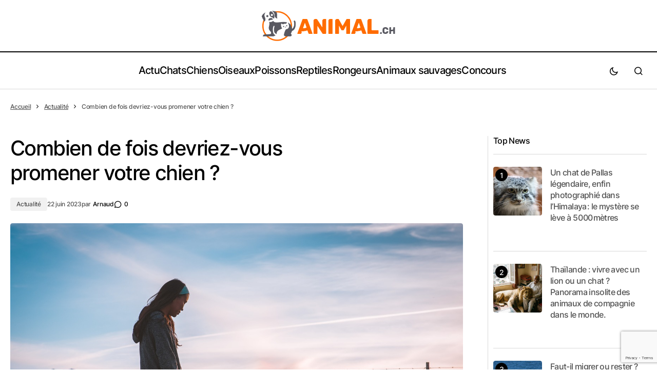

--- FILE ---
content_type: text/html; charset=UTF-8
request_url: https://www.animal.ch/combien-de-fois-devriez-vous-promener-votre-chien/
body_size: 17724
content:

<!DOCTYPE html>
<html lang="fr-FR">
			<head>
<meta name="MobileOptimized" content="width" />
<meta name="HandheldFriendly" content="true" />
<meta name="generator" content="Drupal 11 (https://www.drupal.org)" />

	<meta charset="UTF-8"/>
	<link rel="stylesheet" href="https://www.animal.ch/core/views/43d88819ac/css.css?family=Inter%3A400%2C500%2C700%2C600&amp;subset=latin%2Clatin-ext%2Ccyrillic%2Ccyrillic-ext%2Cvietnamese&amp;display=swap&3" media="all" onload="this.media='all'">
	<link rel="stylesheet" href="https://www.animal.ch/core/views/43d88819ac/design.css?114a0144649a" type="text/css" media="screen"/>
	<meta name="viewport" content="width=device-width,initial-scale=1"/>
	<link rel="author" href="https://www.animal.ch/core/views/43d88819ac/humans.txt"/>
	<link rel="profile" href="http://gmpg.org/xfn/11"/>

	<meta name="publisher" content="Animal.ch">


		<script>!function(e,c){e[c]=e[c]+(e[c]&&" ")+"quform-js"}(document.documentElement,"className");</script><title>Combien de fois devriez-vous promener votre chien ?</title>
<meta name="dc.title" content="Combien de fois devriez-vous promener votre chien ?">
<meta name="dc.description" content="De nombreux propriétaires de chiens se demandent à quelle fréquence ils doivent promener leur chien chaque jour.">
<meta name="dc.relation" content="https://www.animal.ch/combien-de-fois-devriez-vous-promener-votre-chien/">
<meta name="dc.source" content="https://www.animal.ch/">
<meta name="dc.language" content="fr_FR">
<meta name="description" content="De nombreux propriétaires de chiens se demandent à quelle fréquence ils doivent promener leur chien chaque jour.">
<meta name="robots" content="index, follow, max-snippet:-1, max-image-preview:large, max-video-preview:-1">
<link rel="canonical" href="https://www.animal.ch/combien-de-fois-devriez-vous-promener-votre-chien/">
<meta property="og:url" content="https://www.animal.ch/combien-de-fois-devriez-vous-promener-votre-chien/">
<meta property="og:site_name" content="Animal.ch">
<meta property="og:locale" content="fr_FR">
<meta property="og:type" content="article">
<meta property="article:author" content="">
<meta property="article:publisher" content="">
<meta property="article:section" content="Actualité">
<meta property="og:title" content="Combien de fois devriez-vous promener votre chien ?">
<meta property="og:description" content="De nombreux propriétaires de chiens se demandent à quelle fréquence ils doivent promener leur chien chaque jour.">
<meta property="og:image" content="https://www.animal.ch/storage/2023/06/dog-1867604_1280.jpg">
<meta property="og:image:secure_url" content="https://www.animal.ch/storage/2023/06/dog-1867604_1280.jpg">
<meta property="og:image:width" content="1280">
<meta property="og:image:height" content="853">
<meta property="fb:pages" content="">
<meta property="fb:admins" content="">
<meta property="fb:app_id" content="">
<meta name="twitter:card" content="summary">
<meta name="twitter:site" content="">
<meta name="twitter:creator" content="">
<meta name="twitter:title" content="Combien de fois devriez-vous promener votre chien ?">
<meta name="twitter:description" content="De nombreux propriétaires de chiens se demandent à quelle fréquence ils doivent promener leur chien chaque jour.">
<meta name="twitter:image" content="https://www.animal.ch/storage/2023/06/dog-1867604_1280.jpg">
<link rel='dns-prefetch' href='//cdn.gravitec.net' />
<link rel="alternate" type="application/rss+xml" title="Animal.ch &raquo; Flux" href="https://www.animal.ch/feed/" />
<script type="text/javascript" id="wpp-js" src="https://www.animal.ch/core/modules/4c8108552e/assets/js/wpp.min.js?rnd=33361" data-sampling="0" data-sampling-rate="100" data-api-url="https://www.animal.ch/wp-json/wordpress-popular-posts" data-post-id="17206" data-token="cc5a5cdd07" data-lang="0" data-debug="0"></script>
<style id='wp-img-auto-sizes-contain-inline-css' type='text/css'>
img:is([sizes=auto i],[sizes^="auto," i]){contain-intrinsic-size:3000px 1500px}

</style>
<link rel='stylesheet' id='authors-list-css-css' href='https://www.animal.ch/core/modules/49b7f2cec6/backend/assets/css/front.css?rnd=33361' type='text/css' media='all' />
<link rel='stylesheet' id='jquery-ui-css-css' href='https://www.animal.ch/core/modules/49b7f2cec6/backend/assets/css/jquery-ui.css?rnd=33361' type='text/css' media='all' />
<style  type='text/css'  data-wpacu-inline-css-file='1'>
.wpcf7 .screen-reader-response {
	position: absolute;
	overflow: hidden;
	clip: rect(1px, 1px, 1px, 1px);
	clip-path: inset(50%);
	height: 1px;
	width: 1px;
	margin: -1px;
	padding: 0;
	border: 0;
	word-wrap: normal !important;
}

.wpcf7 .hidden-fields-container {
	display: none;
}

.wpcf7 form .wpcf7-response-output {
	margin: 2em 0.5em 1em;
	padding: 0.2em 1em;
	border: 2px solid #00a0d2; /* Blue */
}

.wpcf7 form.init .wpcf7-response-output,
.wpcf7 form.resetting .wpcf7-response-output,
.wpcf7 form.submitting .wpcf7-response-output {
	display: none;
}

.wpcf7 form.sent .wpcf7-response-output {
	border-color: #46b450; /* Green */
}

.wpcf7 form.failed .wpcf7-response-output,
.wpcf7 form.aborted .wpcf7-response-output {
	border-color: #dc3232; /* Red */
}

.wpcf7 form.spam .wpcf7-response-output {
	border-color: #f56e28; /* Orange */
}

.wpcf7 form.invalid .wpcf7-response-output,
.wpcf7 form.unaccepted .wpcf7-response-output,
.wpcf7 form.payment-required .wpcf7-response-output {
	border-color: #ffb900; /* Yellow */
}

.wpcf7-form-control-wrap {
	position: relative;
}

.wpcf7-not-valid-tip {
	color: #dc3232; /* Red */
	font-size: 1em;
	font-weight: normal;
	display: block;
}

.use-floating-validation-tip .wpcf7-not-valid-tip {
	position: relative;
	top: -2ex;
	left: 1em;
	z-index: 100;
	border: 1px solid #dc3232;
	background: #fff;
	padding: .2em .8em;
	width: 24em;
}

.wpcf7-list-item {
	display: inline-block;
	margin: 0 0 0 1em;
}

.wpcf7-list-item-label::before,
.wpcf7-list-item-label::after {
	content: " ";
}

.wpcf7-spinner {
	visibility: hidden;
	display: inline-block;
	background-color: #23282d; /* Dark Gray 800 */
	opacity: 0.75;
	width: 24px;
	height: 24px;
	border: none;
	border-radius: 100%;
	padding: 0;
	margin: 0 24px;
	position: relative;
}

form.submitting .wpcf7-spinner {
	visibility: visible;
}

.wpcf7-spinner::before {
	content: '';
	position: absolute;
	background-color: #fbfbfc; /* Light Gray 100 */
	top: 4px;
	left: 4px;
	width: 6px;
	height: 6px;
	border: none;
	border-radius: 100%;
	transform-origin: 8px 8px;
	animation-name: spin;
	animation-duration: 1000ms;
	animation-timing-function: linear;
	animation-iteration-count: infinite;
}

@media (prefers-reduced-motion: reduce) {
	.wpcf7-spinner::before {
		animation-name: blink;
		animation-duration: 2000ms;
	}
}

@keyframes spin {
	from {
		transform: rotate(0deg);
	}

	to {
		transform: rotate(360deg);
	}
}

@keyframes blink {
	from {
		opacity: 0;
	}

	50% {
		opacity: 1;
	}

	to {
		opacity: 0;
	}
}

.wpcf7 [inert] {
	opacity: 0.5;
}

.wpcf7 input[type="file"] {
	cursor: pointer;
}

.wpcf7 input[type="file"]:disabled {
	cursor: default;
}

.wpcf7 .wpcf7-submit:disabled {
	cursor: not-allowed;
}

.wpcf7 input[type="url"],
.wpcf7 input[type="email"],
.wpcf7 input[type="tel"] {
	direction: ltr;
}

.wpcf7-reflection > output {
	display: list-item;
	list-style: none;
}

.wpcf7-reflection > output[hidden] {
	display: none;
}

</style>
<style  type='text/css'  data-wpacu-inline-css-file='1'>

.extcf7_pro_added-repeater{
	position: relative;
}

.extcf7_pro-delete-repeater{
	border: 1px solid #bababa;
    color: #7a7782;
    background-color: #f0f3f5;
    font-weight: bold;
    border-radius: 3px;
    padding: 0px;
    margin-left: 2px;
    cursor: pointer;
    font-size: 20px;
    position: absolute;
    right: 0;
    width: 42px;
    display: inline-flex;
    justify-content: center;
    align-items: center;
}

.extcf7_pro-delete-repeater:hover{
	color: #da2020;
    background-color: #f5dada;
}

.wpcf7-mdnd-uploaded-file{
    display: none;
}

.extcf7_pro_added-repeater .wpcf7-form-control-wrap input {
    width: calc(100% - 42px);
}

</style>
<link rel='stylesheet' id='quform-css' href='https://www.animal.ch/core/modules/fef0575a8e/cache/quform.css?rnd=33361' type='text/css' media='all' />
<link rel='stylesheet' id='ez-toc-css' href='https://www.animal.ch/core/modules/easy-table-of-contents/assets/css/screen.min.css?rnd=33361' type='text/css' media='all' />
<style id='ez-toc-inline-css' type='text/css'>
div#ez-toc-container .ez-toc-title {font-size: 120%;}div#ez-toc-container .ez-toc-title {font-weight: 500;}div#ez-toc-container ul li , div#ez-toc-container ul li a {font-size: 95%;}div#ez-toc-container ul li , div#ez-toc-container ul li a {font-weight: 500;}div#ez-toc-container nav ul ul li {font-size: 90%;}div#ez-toc-container {background: #fcfcfc;border: 1px solid #ddd;}div#ez-toc-container p.ez-toc-title , #ez-toc-container .ez_toc_custom_title_icon , #ez-toc-container .ez_toc_custom_toc_icon {color: #4f4f4f;}div#ez-toc-container ul.ez-toc-list a {color: #dd9933;}div#ez-toc-container ul.ez-toc-list a:hover {color: #e56f34;}div#ez-toc-container ul.ez-toc-list a:visited {color: #e5c834;}.ez-toc-counter nav ul li a::before {color: ;}.ez-toc-box-title {font-weight: bold; margin-bottom: 10px; text-align: center; text-transform: uppercase; letter-spacing: 1px; color: #666; padding-bottom: 5px;position:absolute;top:-4%;left:5%;background-color: inherit;transition: top 0.3s ease;}.ez-toc-box-title.toc-closed {top:-25%;}
.ez-toc-container-direction {direction: ltr;}.ez-toc-counter ul {direction: ltr;counter-reset: item ;}.ez-toc-counter nav ul li a::before {content: counter(item, square) '  ';margin-right: .2em; counter-increment: item;flex-grow: 0;flex-shrink: 0;float: left; }.ez-toc-widget-direction {direction: ltr;}.ez-toc-widget-container ul {direction: ltr;counter-reset: item ;}.ez-toc-widget-container nav ul li a::before {content: counter(item, square) '  ';margin-right: .2em; counter-increment: item;flex-grow: 0;flex-shrink: 0;float: left; }

</style>
<style  type='text/css'  data-wpacu-inline-css-file='1'>
/*
Wordpress Popular Posts plugin stylesheet
Developed by Hector Cabrera
cabrerahector.com | @cabrerahector

Use the following classes to style your popular posts list as you like.
*/

/* Styles the "Sorry, no data so far" message */
.wpp-no-data {
}

/* UL - Popular Posts container styles */
.wpp-list {
}

    /* LI - Post container styles */
    .wpp-list li {
        overflow: hidden;
        float: none;
        clear: both;
        margin-bottom: 1rem;
    }

    .wpp-list li:last-of-type {
        margin-bottom: 0;
    }

    /* Styles for the popular post in view */
    .wpp-list li.current {
    }

        /* Thumbnail styles */
        .wpp-thumbnail {
            display: inline;
            float: left;
            margin: 0 1rem 0 0;
            border: none;
        }

        .wpp_def_no_src {
            object-fit: contain;
        }

        /* Title styles */
        .wpp-post-title {
        }

        /* Excerpt styles */
        .wpp-excerpt {
        }

        .wpp-excerpt:empty {
            display: none;
        }

        /* Stats tag styles */
        .wpp-meta, .post-stats {
            display: block;
            font-size: 0.8em;
        }

        .wpp-meta:empty, .post-stats:empty {
            display: none;
        }

            /* Comments count styles */
            .wpp-comments {
            }

            /* Views count styles */
            .wpp-views {
            }

            /* Author styles */
            .wpp-author {
            }

            /* Post date styles */
            .wpp-date {
            }

            /* Post category styles */
            .wpp-category {
            }

        /* WP-PostRatings styles */
        .wpp-rating {
        }
</style>
<script type="text/javascript" src="https://www.animal.ch/lib/js/jquery/jquery.min.js?rnd=33361" id="jquery-core-js"></script>
<script type="text/javascript" src="https://www.animal.ch/lib/js/jquery/jquery-migrate.min.js?rnd=33361" id="jquery-migrate-js"></script>
<script type="text/javascript" src="https://cdn.gravitec.net/storage/08acf43b54e12a1a808e751513c1a606/client.js?service=wp&amp;wpath=https%3A%2F%2Fwww.animal.ch%2Fwp-content%2Fplugins%2Fgravitec-net-web-push-notifications%2F%2Fsdk_files%2Fsw.php&amp;ver=2.9.18" id="gravitecnet-js"></script>
<script>
  window.FAST_CMP_OPTIONS = {
    publisherName: 'Animal.ch',
    domainUid: '2133a6ef-3a9b-5866-8350-858c4f878827',
    countryCode: 'CH',
    policyUrl: 'https://www.animal.ch/informations-legales/',
    displaySynchronous: false,
    customOpener: false,
    bootstrap: { excludedIABVendors: [], excludedGoogleVendors: [] },
    translations: {
      fr: {
        buttons: {
          accept: 'Fermer et Accepter',
        }
      },
    },
    publisherLogo: function(c) {
      return c.createElement("img", {
        style: "height: 35px; transform: scale(1.5);",
        src: "https://www.animal.ch/storage/2021/12/logo_animal-ch_272x90.png",
      })
    },
  };

  (function(){var e={617:function(e){window.FAST_CMP_T0=Date.now();window.FAST_CMP_QUEUE={};window.FAST_CMP_QUEUE_ID=0;function a(){var e=Array.prototype.slice.call(arguments);if(!e.length)return Object.values(window.FAST_CMP_QUEUE);else if("ping"===e[0]){if("function"===typeof e[2])e[2]({cmpLoaded:false,cmpStatus:"stub",apiVersion:"2.0",cmpId:parseInt("388",10)})}else window.FAST_CMP_QUEUE[window.FAST_CMP_QUEUE_ID++]=e}e.exports={name:"light",handler:a}}};var a={};function t(r){var n=a[r];if(void 0!==n)return n.exports;var i=a[r]={exports:{}};e[r](i,i.exports,t);return i.exports}var r={};!function(){var e=t(617);var a="__tcfapiLocator";var r=window;var n=r;var i;function o(){var e=r.document;var t=!!r.frames[a];if(!t)if(e.body){var n=e.createElement("iframe");n.style.cssText="display:none";n.name=a;e.body.appendChild(n)}else setTimeout(o,5);return!t}function s(e){var a="string"===typeof e.data;var t={};if(a)try{t=JSON.parse(e.data)}catch(e){}else t=e.data;var r="object"===typeof t?t.__tcfapiCall:null;if(r)window.__tcfapi(r.command,r.version,(function(t,n){var i={__tcfapiReturn:{returnValue:t,success:n,callId:r.callId}};if(e&&e.source&&e.source.postMessage)e.source.postMessage(a?JSON.stringify(i):i,"*")}),r.parameter)}while(n){try{if(n.frames[a]){i=n;break}}catch(e){}if(n===r.top)break;n=n.parent}if("custom"!==r.FAST_CMP_HANDLER)if(!i){o();r.__tcfapi=e.handler;r.FAST_CMP_HANDLER=e.name;r.addEventListener("message",s,false)}else{r.__tcfapi=e.handler;r.FAST_CMP_HANDLER=e.name}}()})();
</script>
<script src="https://static.fastcmp.com/fast-cmp-stub.js" async="true" data-no-optimize="1"></script>
<style id="fast-cmp-custom-styles">
  #fast-cmp-container {
    height:70%;
    max-height:600px;
    width:100%;
    top:50%;
    right:auto;
    bottom:auto;
    left:50%;
    transform:translate(-50%, -50%);
  }
  
  #fast-cmp-home button {
    padding: 18px 24px;
    border-radius: 30px;
  }

  #fast-cmp-home .fast-cmp-button-secondary {
    background-color: transparent;
    text-decoration: none !important;
  }

  #fast-cmp-home .fast-cmp-button-secondary:not(:disabled):hover {
    background-color: transparent !important;
    color: #c7ccd3 !important;
  }

  #fast-cmp-home .fast-cmp-button-secondary:not(:disabled):active {
    background-color: transparent !important;
    color: #c7ccd3 !important;
  }

  #fast-cmp-home .fast-cmp-navigation-button {
    background-color: transparent !important;
    color: #0071f2 !important;
    box-shadow: inset 0 0 0 1px #0071f2;
  }

  #fast-cmp-home .fast-cmp-navigation-button:not(:disabled):hover {
    color: #0065d9 !important;
    box-shadow: inset 0 0 0 1px #0065d9;
  }

  #fast-cmp-home .fast-cmp-navigation-button:not(:disabled):active {
    color: #005ac1 !important;
    box-shadow: inset 0 0 0 1px #005ac1;
  }

  #fast-cmp-home .fast-cmp-layout-header {
    box-shadow: none;
  }

  #fast-cmp-home .fast-cmp-layout-body {
    padding: 8px 16px 16px;
  }

  #fast-cmp-home .fast-cmp-layout-body h1 {
    font-size:14px;
    font-weight:normal;
    text-align:left;
    margin-bottom:16px;
  }

  #fast-cmp-home .fast-cmp-layout-body h1 strong {
    font-weight:normal;
  }


  #fast-cmp-home .fast-cmp-layout-header > div > h2 {
    font-size:16px;
    color:#000;
  }

  #fast-cmp-home .fast-cmp-layout-wrapper {
    bottom: 76px;
  }

  #fast-cmp-home .fast-cmp-layout-nav {
    height: 76px;
  }

  @media only screen and (max-width: 991px) {
    #fast-cmp-home .fast-cmp-layout-header > div:first-child,
    #fast-cmp-home .fast-cmp-layout-header > div:last-child {
      min-width:44px;
    }

    #fast-cmp-home .fast-cmp-layout-wrapper {
      bottom: 216px;
    }

    #fast-cmp-home .fast-cmp-layout-nav {
      height: 216px;
      padding: 24px 12px 0;
    }

    #fast-cmp-home .fast-cmp-layout-nav > span.fast-cmp-home-custom {
      display: table-header-group;
    }

    #fast-cmp-home .fast-cmp-layout-nav > span.fast-cmp-home-refuse {
      display: table-header-group;
    }

    #fast-cmp-home .fast-cmp-layout-nav > span.fast-cmp-home-accept {
      display: table-footer-group;
    }

    #fast-cmp-home .fast-cmp-layout-nav > span > button {
      margin-bottom: 12px;
    }
  }

  @media only screen and (min-width: 992px) {
    #fast-cmp-container {
      height:470px;
      width:770px;
    }

    #fast-cmp-home .fast-cmp-layout-header > div > h2 {
      font-size:20px;
    }
  }
</style>


<script type="text/javascript">
  window._taboola = window._taboola || [];
  _taboola.push({article:'auto'});
  !function (e, f, u, i) {
    if (!document.getElementById(i)){
      e.async = 1;
      e.src = u;
      e.id = i;
      f.parentNode.insertBefore(e, f);
    }
  }(document.createElement('script'),
  document.getElementsByTagName('script')[0],
  '//cdn.taboola.com/libtrc/multijob-animalch/loader.js',
  'tb_loader_script');
  if(window.performance && typeof window.performance.mark == 'function')
    {window.performance.mark('tbl_ic');}
</script>
<style type="text/css">div[data-actirise-slot="top-content"] {
  display: none;
  margin: 10px auto;
}

@media screen and (max-width: 480px) {
  div[data-actirise-slot="top-content"].device-mobile {
    display: flex !important;
    width: 100%;
    min-height: 380px;
  }
}

@media screen and (min-width: 481px) and (max-width: 769px) {
  div[data-actirise-slot="top-content"].device-tablet {
    display: flex !important;
    width: 100%;
    min-height: 380px;
  }
}

div[data-actirise-slot="top-page"] {
  display: none;
  margin: 10px auto;
}

@media screen and (max-width: 480px) {
  div[data-actirise-slot="top-page"].device-mobile {
    display: flex !important;
    width: 100%;
    min-height: 280px;
  }
}

@media screen and (min-width: 481px) and (max-width: 769px) {
  div[data-actirise-slot="top-page"].device-tablet {
    display: flex !important;
    width: 100%;
    min-height: 280px;
  }
}

</style>
<meta name="p:domain_verify" content="9cfdcf6f0a8eeff3d551c426599a448c"/>
<script id="xieg6Sie" src="https://cdn.viously.com/js/sdk/boot.js"></script>


<meta name="google-site-verification" content="YVEJjdwGasHTx_nDcQ3ojYE-rNCxE-NwVy-1C81vm-k" />


<script>(function(w,d,s,l,i){w[l]=w[l]||[];w[l].push({'gtm.start':
new Date().getTime(),event:'gtm.js'});var f=d.getElementsByTagName(s)[0],
j=d.createElement(s),dl=l!='dataLayer'?'&l='+l:'';j.async=true;j.src=
'https://www.googletagmanager.com/gtm.js?id='+i+dl;f.parentNode.insertBefore(j,f);
})(window,document,'script','dataLayer','GTM-N26BBTDH');</script>



            <style id="wpp-loading-animation-styles">@-webkit-keyframes bgslide{from{background-position-x:0}to{background-position-x:-200%}}@keyframes bgslide{from{background-position-x:0}to{background-position-x:-200%}}.wpp-widget-block-placeholder,.wpp-shortcode-placeholder{margin:0 auto;width:60px;height:3px;background:#dd3737;background:linear-gradient(90deg,#dd3737 0%,#571313 10%,#dd3737 100%);background-size:200% auto;border-radius:3px;-webkit-animation:bgslide 1s infinite linear;animation:bgslide 1s infinite linear}</style>
            <link rel="icon" href="https://www.animal.ch/storage/2021/12/favicon-150x150.png" sizes="32x32" />
<link rel="icon" href="https://www.animal.ch/storage/2021/12/favicon.png" sizes="192x192" />
<link rel="apple-touch-icon" href="https://www.animal.ch/storage/2021/12/favicon.png" />
<meta name="msapplication-TileImage" content="https://www.animal.ch/storage/2021/12/favicon.png" />
		<style type="text/css" id="wp-custom-css">
			.sub-menu{
	background:#fff!important;
}		</style>
		<noscript><style id="rocket-lazyload-nojs-css">.rll-youtube-player, [data-lazy-src]{display:none !important;}</style></noscript>

	
</head>
						<body class="wp-singular post-template-default single single-post postid-17206 single-format-standard wp-theme-themecool" data-scheme='light'>
		


		<div class="cs-offcanvas" data-scheme="dark">
	<div class="cs-offcanvas__header">
		<div class="cs-logo">
			<a class="cs-header__logo cs-logo-default " href="https://www.animal.ch">
									<img src="https://www.animal.ch/storage/2021/12/logo_animal-ch_272x90.png" alt="Animal.ch Logo"/>
							</a>
			<a class="cs-header__logo cs-logo-dark " href="https://www.animal.ch">
									<img src="https://www.animal.ch/storage/2021/12/logo_animal-ch_272x90.png" alt="Animal.ch Logo"/>
							</a>
		</div>

		<nav class="cs-offcanvas__nav">
			<span class="cs-offcanvas__toggle" role="button" aria-label="Close mobile menu button">
				<i class="cs-icon cs-icon-x"></i>
			</span>
		</nav>

	</div>
	<aside class="cs-offcanvas__sidebar">
		<div class="cs-offcanvas__inner cs-offcanvas__area cs-widget-area">
			<div class="widget widget_nav_menu">
				<div class="menu-primary-container">


					


 <ul id="menu-primary-1" class="cs-header__nav-inner">
            <li class="__li menu-item menu-item-type-taxonomy menu-item-object-category current-post-ancestor current-menu-parent current-post-parent menu-item-has-children menu-item-1449">
            <a class="__a" target="_self" href="https://www.animal.ch/category/actualite/"><span>Actu</span></a>
                            


<ul class="sub-menu cs-sm-position-init" data-scheme="light">
           <li class="__li menu-item menu-item-type-taxonomy menu-item-object-category menu-item-3652">
            <a class="__a" target="_self" href="https://www.animal.ch/category/actualite/abecedaire-des-animaux/"><span>Abécédaire des animaux</span></a>
                    </li>
            <li class="__li menu-item menu-item-type-taxonomy menu-item-object-category menu-item-17773">
            <a class="__a" target="_self" href="https://www.animal.ch/category/actualite/questions-curiosites/"><span>Questions &amp; Curiosités</span></a>
                    </li>
            <li class="__li menu-item menu-item-type-taxonomy menu-item-object-category menu-item-1827">
            <a class="__a" target="_self" href="https://www.animal.ch/category/conseils/"><span>Conseils</span></a>
                    </li>
            <li class="__li menu-item menu-item-type-taxonomy menu-item-object-category menu-item-2281">
            <a class="__a" target="_self" href="https://www.animal.ch/category/zoos-parcs-animaliers/"><span>Zoos & Parcs</span></a>
                    </li>
    </ul>
                    </li>
            <li class="__li menu-item menu-item-type-custom menu-item-object-custom menu-item-home menu-item-has-children menu-item-1425">
            <a class="__a" target="_self" href="https://www.animal.ch/#"><span>Chats</span></a>
                            


<ul class="sub-menu cs-sm-position-init" data-scheme="light">
           <li class="__li menu-item menu-item-type-custom menu-item-object-custom menu-item-1432">
            <a class="__a" target="_self" href="https://www.animal.ch/animaux/chat/"><span>Races de chat</span></a>
                    </li>
            <li class="__li menu-item menu-item-type-taxonomy menu-item-object-category menu-item-1438">
            <a class="__a" target="_self" href="https://www.animal.ch/category/actu-chat/"><span>Actu chat</span></a>
                    </li>
            <li class="__li menu-item menu-item-type-taxonomy menu-item-object-category menu-item-1443">
            <a class="__a" target="_self" href="https://www.animal.ch/category/conseils-pour-les-chats/"><span>Conseils pour les chats</span></a>
                    </li>
            <li class="__li menu-item menu-item-type-taxonomy menu-item-object-category menu-item-6593">
            <a class="__a" target="_self" href="https://www.animal.ch/category/conseils-veterinaire-chats/"><span>Conseils de notre vétérinaire pour les chats</span></a>
                    </li>
            <li class="__li menu-item menu-item-type-taxonomy menu-item-object-category menu-item-1447">
            <a class="__a" target="_self" href="https://www.animal.ch/category/sante-pour-les-chats/"><span>Santé pour les chats</span></a>
                    </li>
    </ul>
                    </li>
            <li class="__li menu-item menu-item-type-custom menu-item-object-custom menu-item-home menu-item-has-children menu-item-1426">
            <a class="__a" target="_self" href="https://www.animal.ch/#"><span>Chiens</span></a>
                            


<ul class="sub-menu cs-sm-position-init" data-scheme="light">
           <li class="__li menu-item menu-item-type-custom menu-item-object-custom menu-item-1433">
            <a class="__a" target="_self" href="https://www.animal.ch/animaux/chien/"><span>Races de chien</span></a>
                    </li>
            <li class="__li menu-item menu-item-type-taxonomy menu-item-object-category menu-item-1439">
            <a class="__a" target="_self" href="https://www.animal.ch/category/actu-chien/"><span>Actu chien</span></a>
                    </li>
            <li class="__li menu-item menu-item-type-taxonomy menu-item-object-category menu-item-6594">
            <a class="__a" target="_self" href="https://www.animal.ch/category/conseils-veterinaire-chien/"><span>Conseils de notre vétérinaire pour les chiens</span></a>
                    </li>
            <li class="__li menu-item menu-item-type-taxonomy menu-item-object-category menu-item-1444">
            <a class="__a" target="_self" href="https://www.animal.ch/category/conseils-pour-les-chiens/"><span>Conseils pour les chiens</span></a>
                    </li>
            <li class="__li menu-item menu-item-type-taxonomy menu-item-object-category menu-item-1448">
            <a class="__a" target="_self" href="https://www.animal.ch/category/sante-pour-les-chiens/"><span>Santé pour les chiens</span></a>
                    </li>
    </ul>
                    </li>
            <li class="__li menu-item menu-item-type-custom menu-item-object-custom menu-item-home menu-item-has-children menu-item-1427">
            <a class="__a" target="_self" href="https://www.animal.ch/#"><span>Oiseaux</span></a>
                            


<ul class="sub-menu cs-sm-position-init" data-scheme="light">
           <li class="__li menu-item menu-item-type-custom menu-item-object-custom menu-item-1434">
            <a class="__a" target="_self" href="https://www.animal.ch/animaux/oiseau/"><span>Espèces d'oiseaux</span></a>
                    </li>
            <li class="__li menu-item menu-item-type-taxonomy menu-item-object-category menu-item-1440">
            <a class="__a" target="_self" href="https://www.animal.ch/category/actu-oiseaux/"><span>Actu oiseaux</span></a>
                    </li>
    </ul>
                    </li>
            <li class="__li menu-item menu-item-type-custom menu-item-object-custom menu-item-home menu-item-has-children menu-item-1428">
            <a class="__a" target="_self" href="https://www.animal.ch/#"><span>Poissons</span></a>
                            


<ul class="sub-menu cs-sm-position-init" data-scheme="light">
           <li class="__li menu-item menu-item-type-custom menu-item-object-custom menu-item-1435">
            <a class="__a" target="_self" href="https://www.animal.ch/animaux/poisson-aquarium/"><span>Poissons d'aquarium</span></a>
                    </li>
            <li class="__li menu-item menu-item-type-taxonomy menu-item-object-category menu-item-1441">
            <a class="__a" target="_self" href="https://www.animal.ch/category/actu-poisson/"><span>Actu poisson</span></a>
                    </li>
    </ul>
                    </li>
            <li class="__li menu-item menu-item-type-custom menu-item-object-custom menu-item-home menu-item-has-children menu-item-1429">
            <a class="__a" target="_self" href="https://www.animal.ch/#"><span>Reptiles</span></a>
                            


<ul class="sub-menu cs-sm-position-init" data-scheme="light">
           <li class="__li menu-item menu-item-type-custom menu-item-object-custom menu-item-1436">
            <a class="__a" target="_self" href="https://www.animal.ch/animaux/reptile/"><span>Espèces de reptiles</span></a>
                    </li>
            <li class="__li menu-item menu-item-type-taxonomy menu-item-object-category menu-item-1445">
            <a class="__a" target="_self" href="https://www.animal.ch/category/conseils-pour-les-reptiles/"><span>Conseils pour les reptiles</span></a>
                    </li>
    </ul>
                    </li>
            <li class="__li menu-item menu-item-type-custom menu-item-object-custom menu-item-home menu-item-has-children menu-item-1430">
            <a class="__a" target="_self" href="https://www.animal.ch/#"><span>Rongeurs</span></a>
                            


<ul class="sub-menu cs-sm-position-init" data-scheme="light">
           <li class="__li menu-item menu-item-type-custom menu-item-object-custom menu-item-1437">
            <a class="__a" target="_self" href="https://www.animal.ch/animaux/rongeur/"><span>Espèces de rongeurs</span></a>
                    </li>
            <li class="__li menu-item menu-item-type-taxonomy menu-item-object-category menu-item-1442">
            <a class="__a" target="_self" href="https://www.animal.ch/category/actu-rongeur/"><span>Actu rongeur</span></a>
                    </li>
            <li class="__li menu-item menu-item-type-taxonomy menu-item-object-category menu-item-1446">
            <a class="__a" target="_self" href="https://www.animal.ch/category/conseils-pour-les-rongeurs/"><span>Conseils pour les rongeurs</span></a>
                    </li>
    </ul>
                    </li>
            <li class="__li menu-item menu-item-type-custom menu-item-object-custom menu-item-has-children menu-item-15984">
            <a class="__a" target="_self" href="#"><span>Animaux sauvages</span></a>
                            


<ul class="sub-menu cs-sm-position-init" data-scheme="light">
           <li class="__li menu-item menu-item-type-custom menu-item-object-custom menu-item-15985">
            <a class="__a" target="_self" href="https://www.animal.ch/animaux/animaux-sauvages-europeens/"><span>Animaux sauvages européens</span></a>
                    </li>
            <li class="__li menu-item menu-item-type-taxonomy menu-item-object-category menu-item-17704">
            <a class="__a" target="_self" href="https://www.animal.ch/category/animaux-sauvages/actu-animaux-sauvages/"><span>Actualité animaux sauvages</span></a>
                    </li>
    </ul>
                    </li>
            <li class="__li menu-item menu-item-type-custom menu-item-object-custom menu-item-6869">
            <a class="__a" target="_self" href="https://www.animal.ch/concours/jeu-concours-gagnez-une-carte-cadeau-maxi-zoo/"><span>Concours</span></a>
                    </li>
    </ul>


				</div>
			</div>


			<div class="cs-offcanvas__bottombar">
				<div class="cs-social"></div>
				<span class="cs-site-scheme-toggle cs-offcanvas__scheme-toggle" role="button" aria-label="Scheme Toggle">
					<span class="cs-header__scheme-toggle-icons">
						<i class="cs-header__scheme-toggle-icon cs-icon cs-icon-light-mode"></i>
						<i class="cs-header__scheme-toggle-icon cs-icon cs-icon-dark-mode"></i>
					</span>
				</span>
			</div>
		</div>
	</aside>
</div>

		<div class="cs-wrapper">
			<div class="cs-site-overlay"></div>

			<div id="page" class="cs-site">
				<div
					class="cs-site-inner">
					

					<div class="cs-header-before"></div>

					
					<header class="cs-header cs-header-stretch">
	<div class="cs-header__inner cs-header__inner-desktop cs-header__inner-logo">
		<div class="cs-header__col cs-col-center">
								<div class="cs-logo cs-logo-desktop">
										<a href="https://www.animal.ch">
													<img class="cs-header__logo cs-logo-default" src="https://www.animal.ch/storage/2021/12/logo_animal-ch_272x90.png" alt="Animal.ch"/>
						
													<img class="cs-header__logo cs-logo-dark" src="https://www.animal.ch/storage/2021/12/logo_animal-ch_272x90.png"/>
						
											</a>
									</div>
					</div>
	</div>

	<div class="cs-header-container">
		<div class="cs-header__inner cs-header__inner-desktop">
			<div class="cs-header__col cs-col-left"></div>
			<div class="cs-header__col cs-col-center">
				<nav id="nav-main" class="nav-main cs-header__nav">
					


 <ul id="menu-primary-1" class="cs-header__nav-inner">
            <li class="__li menu-item menu-item-type-taxonomy menu-item-object-category current-post-ancestor current-menu-parent current-post-parent menu-item-has-children menu-item-1449">
            <a class="__a" target="_self" href="https://www.animal.ch/category/actualite/"><span>Actu</span></a>
                            


<ul class="sub-menu cs-sm-position-init" data-scheme="light">
           <li class="__li menu-item menu-item-type-taxonomy menu-item-object-category menu-item-3652">
            <a class="__a" target="_self" href="https://www.animal.ch/category/actualite/abecedaire-des-animaux/"><span>Abécédaire des animaux</span></a>
                    </li>
            <li class="__li menu-item menu-item-type-taxonomy menu-item-object-category menu-item-17773">
            <a class="__a" target="_self" href="https://www.animal.ch/category/actualite/questions-curiosites/"><span>Questions &amp; Curiosités</span></a>
                    </li>
            <li class="__li menu-item menu-item-type-taxonomy menu-item-object-category menu-item-1827">
            <a class="__a" target="_self" href="https://www.animal.ch/category/conseils/"><span>Conseils</span></a>
                    </li>
            <li class="__li menu-item menu-item-type-taxonomy menu-item-object-category menu-item-2281">
            <a class="__a" target="_self" href="https://www.animal.ch/category/zoos-parcs-animaliers/"><span>Zoos & Parcs</span></a>
                    </li>
    </ul>
                    </li>
            <li class="__li menu-item menu-item-type-custom menu-item-object-custom menu-item-home menu-item-has-children menu-item-1425">
            <a class="__a" target="_self" href="https://www.animal.ch/#"><span>Chats</span></a>
                            


<ul class="sub-menu cs-sm-position-init" data-scheme="light">
           <li class="__li menu-item menu-item-type-custom menu-item-object-custom menu-item-1432">
            <a class="__a" target="_self" href="https://www.animal.ch/animaux/chat/"><span>Races de chat</span></a>
                    </li>
            <li class="__li menu-item menu-item-type-taxonomy menu-item-object-category menu-item-1438">
            <a class="__a" target="_self" href="https://www.animal.ch/category/actu-chat/"><span>Actu chat</span></a>
                    </li>
            <li class="__li menu-item menu-item-type-taxonomy menu-item-object-category menu-item-1443">
            <a class="__a" target="_self" href="https://www.animal.ch/category/conseils-pour-les-chats/"><span>Conseils pour les chats</span></a>
                    </li>
            <li class="__li menu-item menu-item-type-taxonomy menu-item-object-category menu-item-6593">
            <a class="__a" target="_self" href="https://www.animal.ch/category/conseils-veterinaire-chats/"><span>Conseils de notre vétérinaire pour les chats</span></a>
                    </li>
            <li class="__li menu-item menu-item-type-taxonomy menu-item-object-category menu-item-1447">
            <a class="__a" target="_self" href="https://www.animal.ch/category/sante-pour-les-chats/"><span>Santé pour les chats</span></a>
                    </li>
    </ul>
                    </li>
            <li class="__li menu-item menu-item-type-custom menu-item-object-custom menu-item-home menu-item-has-children menu-item-1426">
            <a class="__a" target="_self" href="https://www.animal.ch/#"><span>Chiens</span></a>
                            


<ul class="sub-menu cs-sm-position-init" data-scheme="light">
           <li class="__li menu-item menu-item-type-custom menu-item-object-custom menu-item-1433">
            <a class="__a" target="_self" href="https://www.animal.ch/animaux/chien/"><span>Races de chien</span></a>
                    </li>
            <li class="__li menu-item menu-item-type-taxonomy menu-item-object-category menu-item-1439">
            <a class="__a" target="_self" href="https://www.animal.ch/category/actu-chien/"><span>Actu chien</span></a>
                    </li>
            <li class="__li menu-item menu-item-type-taxonomy menu-item-object-category menu-item-6594">
            <a class="__a" target="_self" href="https://www.animal.ch/category/conseils-veterinaire-chien/"><span>Conseils de notre vétérinaire pour les chiens</span></a>
                    </li>
            <li class="__li menu-item menu-item-type-taxonomy menu-item-object-category menu-item-1444">
            <a class="__a" target="_self" href="https://www.animal.ch/category/conseils-pour-les-chiens/"><span>Conseils pour les chiens</span></a>
                    </li>
            <li class="__li menu-item menu-item-type-taxonomy menu-item-object-category menu-item-1448">
            <a class="__a" target="_self" href="https://www.animal.ch/category/sante-pour-les-chiens/"><span>Santé pour les chiens</span></a>
                    </li>
    </ul>
                    </li>
            <li class="__li menu-item menu-item-type-custom menu-item-object-custom menu-item-home menu-item-has-children menu-item-1427">
            <a class="__a" target="_self" href="https://www.animal.ch/#"><span>Oiseaux</span></a>
                            


<ul class="sub-menu cs-sm-position-init" data-scheme="light">
           <li class="__li menu-item menu-item-type-custom menu-item-object-custom menu-item-1434">
            <a class="__a" target="_self" href="https://www.animal.ch/animaux/oiseau/"><span>Espèces d'oiseaux</span></a>
                    </li>
            <li class="__li menu-item menu-item-type-taxonomy menu-item-object-category menu-item-1440">
            <a class="__a" target="_self" href="https://www.animal.ch/category/actu-oiseaux/"><span>Actu oiseaux</span></a>
                    </li>
    </ul>
                    </li>
            <li class="__li menu-item menu-item-type-custom menu-item-object-custom menu-item-home menu-item-has-children menu-item-1428">
            <a class="__a" target="_self" href="https://www.animal.ch/#"><span>Poissons</span></a>
                            


<ul class="sub-menu cs-sm-position-init" data-scheme="light">
           <li class="__li menu-item menu-item-type-custom menu-item-object-custom menu-item-1435">
            <a class="__a" target="_self" href="https://www.animal.ch/animaux/poisson-aquarium/"><span>Poissons d'aquarium</span></a>
                    </li>
            <li class="__li menu-item menu-item-type-taxonomy menu-item-object-category menu-item-1441">
            <a class="__a" target="_self" href="https://www.animal.ch/category/actu-poisson/"><span>Actu poisson</span></a>
                    </li>
    </ul>
                    </li>
            <li class="__li menu-item menu-item-type-custom menu-item-object-custom menu-item-home menu-item-has-children menu-item-1429">
            <a class="__a" target="_self" href="https://www.animal.ch/#"><span>Reptiles</span></a>
                            


<ul class="sub-menu cs-sm-position-init" data-scheme="light">
           <li class="__li menu-item menu-item-type-custom menu-item-object-custom menu-item-1436">
            <a class="__a" target="_self" href="https://www.animal.ch/animaux/reptile/"><span>Espèces de reptiles</span></a>
                    </li>
            <li class="__li menu-item menu-item-type-taxonomy menu-item-object-category menu-item-1445">
            <a class="__a" target="_self" href="https://www.animal.ch/category/conseils-pour-les-reptiles/"><span>Conseils pour les reptiles</span></a>
                    </li>
    </ul>
                    </li>
            <li class="__li menu-item menu-item-type-custom menu-item-object-custom menu-item-home menu-item-has-children menu-item-1430">
            <a class="__a" target="_self" href="https://www.animal.ch/#"><span>Rongeurs</span></a>
                            


<ul class="sub-menu cs-sm-position-init" data-scheme="light">
           <li class="__li menu-item menu-item-type-custom menu-item-object-custom menu-item-1437">
            <a class="__a" target="_self" href="https://www.animal.ch/animaux/rongeur/"><span>Espèces de rongeurs</span></a>
                    </li>
            <li class="__li menu-item menu-item-type-taxonomy menu-item-object-category menu-item-1442">
            <a class="__a" target="_self" href="https://www.animal.ch/category/actu-rongeur/"><span>Actu rongeur</span></a>
                    </li>
            <li class="__li menu-item menu-item-type-taxonomy menu-item-object-category menu-item-1446">
            <a class="__a" target="_self" href="https://www.animal.ch/category/conseils-pour-les-rongeurs/"><span>Conseils pour les rongeurs</span></a>
                    </li>
    </ul>
                    </li>
            <li class="__li menu-item menu-item-type-custom menu-item-object-custom menu-item-has-children menu-item-15984">
            <a class="__a" target="_self" href="#"><span>Animaux sauvages</span></a>
                            


<ul class="sub-menu cs-sm-position-init" data-scheme="light">
           <li class="__li menu-item menu-item-type-custom menu-item-object-custom menu-item-15985">
            <a class="__a" target="_self" href="https://www.animal.ch/animaux/animaux-sauvages-europeens/"><span>Animaux sauvages européens</span></a>
                    </li>
            <li class="__li menu-item menu-item-type-taxonomy menu-item-object-category menu-item-17704">
            <a class="__a" target="_self" href="https://www.animal.ch/category/animaux-sauvages/actu-animaux-sauvages/"><span>Actualité animaux sauvages</span></a>
                    </li>
    </ul>
                    </li>
            <li class="__li menu-item menu-item-type-custom menu-item-object-custom menu-item-6869">
            <a class="__a" target="_self" href="https://www.animal.ch/concours/jeu-concours-gagnez-une-carte-cadeau-maxi-zoo/"><span>Concours</span></a>
                    </li>
    </ul>
				</nav>
			</div>
			<div class="cs-header__col cs-col-right">
				<span class="cs-site-scheme-toggle cs-header__scheme-toggle" role="button" aria-label="Dark mode toggle button">
					<span class="cs-header__scheme-toggle-icons">
						<i class="cs-header__scheme-toggle-icon cs-icon cs-icon-light-mode"></i>
						<i class="cs-header__scheme-toggle-icon cs-icon cs-icon-dark-mode"></i>
					</span>
				</span>
				<span class="cs-header__search-toggle" role="button" aria-label="Rechercher">
					<i class="cs-icon cs-icon-search"></i>
				</span>
			</div>
		</div>
		<div class="cs-header__inner cs-header__inner-mobile">
			<div class="cs-header__col cs-col-left">
				<span class="cs-header__offcanvas-toggle " role="button" aria-label="Mobile menu button">
					<i class="cs-icon cs-icon-menu1"></i>
				</span>
			</div>
			<div class="cs-header__col cs-col-center">
				<div class="cs-logo">


					<a class="cs-header__logo cs-logo-default " href="https://www.animal.ch">
													<img src="https://www.animal.ch/storage/2021/12/logo_animal-ch_272x90.png" alt="Animal.ch Logo"/>
											</a>
					<a class="cs-header__logo cs-logo-dark " href="https://www.animal.ch">
													<img src="https://www.animal.ch/storage/2021/12/logo_animal-ch_272x90.png" alt="Animal.ch Logo"/>
											</a>
				</div>
			</div>
			<div class="cs-header__col cs-col-right">
				<span class="cs-header__search-toggle" role="button" aria-label="Rechercher">
					<i class="cs-icon cs-icon-search"></i>
				</span>
			</div>
		</div>
		<div class="cs-search-overlay"></div>
		<div class="cs-search">
			<div class="cs-search__header">
				<span class="cs-search__form-header">Que recherchez-vous&nbsp;?</span>
				<span class="cs-search__close" role="button" aria-label="Close search button">
					<i class="cs-icon cs-icon-x"></i>
				</span>
			</div>
			<div class="cs-search__form-container">
				<form role="search" method="get" class="cs-search__form" action="https://www.animal.ch">
					<div class="cs-search__group">
						<input required class="cs-search__input" type="search" value="" name="s" placeholder="Rechercher" role="searchbox">
						<button class="cs-search__submit" aria-label="Search" type="submit">Rechercher</button>
					</div>
				</form>
			</div>
			<div class="cs-search__content">
				<div class="cs-entry__post-meta">
					<div class="cs-meta-category">
						


 <ul id="menu-primary-1" class="cs-header__nav-inner">
            <li class="__li menu-item menu-item-type-taxonomy menu-item-object-category current-post-ancestor current-menu-parent current-post-parent menu-item-has-children menu-item-1449">
            <a class="__a" target="_self" href="https://www.animal.ch/category/actualite/"><span>Actu</span></a>
                            


<ul class="sub-menu cs-sm-position-init" data-scheme="light">
           <li class="__li menu-item menu-item-type-taxonomy menu-item-object-category menu-item-3652">
            <a class="__a" target="_self" href="https://www.animal.ch/category/actualite/abecedaire-des-animaux/"><span>Abécédaire des animaux</span></a>
                    </li>
            <li class="__li menu-item menu-item-type-taxonomy menu-item-object-category menu-item-17773">
            <a class="__a" target="_self" href="https://www.animal.ch/category/actualite/questions-curiosites/"><span>Questions &amp; Curiosités</span></a>
                    </li>
            <li class="__li menu-item menu-item-type-taxonomy menu-item-object-category menu-item-1827">
            <a class="__a" target="_self" href="https://www.animal.ch/category/conseils/"><span>Conseils</span></a>
                    </li>
            <li class="__li menu-item menu-item-type-taxonomy menu-item-object-category menu-item-2281">
            <a class="__a" target="_self" href="https://www.animal.ch/category/zoos-parcs-animaliers/"><span>Zoos & Parcs</span></a>
                    </li>
    </ul>
                    </li>
            <li class="__li menu-item menu-item-type-custom menu-item-object-custom menu-item-home menu-item-has-children menu-item-1425">
            <a class="__a" target="_self" href="https://www.animal.ch/#"><span>Chats</span></a>
                            


<ul class="sub-menu cs-sm-position-init" data-scheme="light">
           <li class="__li menu-item menu-item-type-custom menu-item-object-custom menu-item-1432">
            <a class="__a" target="_self" href="https://www.animal.ch/animaux/chat/"><span>Races de chat</span></a>
                    </li>
            <li class="__li menu-item menu-item-type-taxonomy menu-item-object-category menu-item-1438">
            <a class="__a" target="_self" href="https://www.animal.ch/category/actu-chat/"><span>Actu chat</span></a>
                    </li>
            <li class="__li menu-item menu-item-type-taxonomy menu-item-object-category menu-item-1443">
            <a class="__a" target="_self" href="https://www.animal.ch/category/conseils-pour-les-chats/"><span>Conseils pour les chats</span></a>
                    </li>
            <li class="__li menu-item menu-item-type-taxonomy menu-item-object-category menu-item-6593">
            <a class="__a" target="_self" href="https://www.animal.ch/category/conseils-veterinaire-chats/"><span>Conseils de notre vétérinaire pour les chats</span></a>
                    </li>
            <li class="__li menu-item menu-item-type-taxonomy menu-item-object-category menu-item-1447">
            <a class="__a" target="_self" href="https://www.animal.ch/category/sante-pour-les-chats/"><span>Santé pour les chats</span></a>
                    </li>
    </ul>
                    </li>
            <li class="__li menu-item menu-item-type-custom menu-item-object-custom menu-item-home menu-item-has-children menu-item-1426">
            <a class="__a" target="_self" href="https://www.animal.ch/#"><span>Chiens</span></a>
                            


<ul class="sub-menu cs-sm-position-init" data-scheme="light">
           <li class="__li menu-item menu-item-type-custom menu-item-object-custom menu-item-1433">
            <a class="__a" target="_self" href="https://www.animal.ch/animaux/chien/"><span>Races de chien</span></a>
                    </li>
            <li class="__li menu-item menu-item-type-taxonomy menu-item-object-category menu-item-1439">
            <a class="__a" target="_self" href="https://www.animal.ch/category/actu-chien/"><span>Actu chien</span></a>
                    </li>
            <li class="__li menu-item menu-item-type-taxonomy menu-item-object-category menu-item-6594">
            <a class="__a" target="_self" href="https://www.animal.ch/category/conseils-veterinaire-chien/"><span>Conseils de notre vétérinaire pour les chiens</span></a>
                    </li>
            <li class="__li menu-item menu-item-type-taxonomy menu-item-object-category menu-item-1444">
            <a class="__a" target="_self" href="https://www.animal.ch/category/conseils-pour-les-chiens/"><span>Conseils pour les chiens</span></a>
                    </li>
            <li class="__li menu-item menu-item-type-taxonomy menu-item-object-category menu-item-1448">
            <a class="__a" target="_self" href="https://www.animal.ch/category/sante-pour-les-chiens/"><span>Santé pour les chiens</span></a>
                    </li>
    </ul>
                    </li>
            <li class="__li menu-item menu-item-type-custom menu-item-object-custom menu-item-home menu-item-has-children menu-item-1427">
            <a class="__a" target="_self" href="https://www.animal.ch/#"><span>Oiseaux</span></a>
                            


<ul class="sub-menu cs-sm-position-init" data-scheme="light">
           <li class="__li menu-item menu-item-type-custom menu-item-object-custom menu-item-1434">
            <a class="__a" target="_self" href="https://www.animal.ch/animaux/oiseau/"><span>Espèces d'oiseaux</span></a>
                    </li>
            <li class="__li menu-item menu-item-type-taxonomy menu-item-object-category menu-item-1440">
            <a class="__a" target="_self" href="https://www.animal.ch/category/actu-oiseaux/"><span>Actu oiseaux</span></a>
                    </li>
    </ul>
                    </li>
            <li class="__li menu-item menu-item-type-custom menu-item-object-custom menu-item-home menu-item-has-children menu-item-1428">
            <a class="__a" target="_self" href="https://www.animal.ch/#"><span>Poissons</span></a>
                            


<ul class="sub-menu cs-sm-position-init" data-scheme="light">
           <li class="__li menu-item menu-item-type-custom menu-item-object-custom menu-item-1435">
            <a class="__a" target="_self" href="https://www.animal.ch/animaux/poisson-aquarium/"><span>Poissons d'aquarium</span></a>
                    </li>
            <li class="__li menu-item menu-item-type-taxonomy menu-item-object-category menu-item-1441">
            <a class="__a" target="_self" href="https://www.animal.ch/category/actu-poisson/"><span>Actu poisson</span></a>
                    </li>
    </ul>
                    </li>
            <li class="__li menu-item menu-item-type-custom menu-item-object-custom menu-item-home menu-item-has-children menu-item-1429">
            <a class="__a" target="_self" href="https://www.animal.ch/#"><span>Reptiles</span></a>
                            


<ul class="sub-menu cs-sm-position-init" data-scheme="light">
           <li class="__li menu-item menu-item-type-custom menu-item-object-custom menu-item-1436">
            <a class="__a" target="_self" href="https://www.animal.ch/animaux/reptile/"><span>Espèces de reptiles</span></a>
                    </li>
            <li class="__li menu-item menu-item-type-taxonomy menu-item-object-category menu-item-1445">
            <a class="__a" target="_self" href="https://www.animal.ch/category/conseils-pour-les-reptiles/"><span>Conseils pour les reptiles</span></a>
                    </li>
    </ul>
                    </li>
            <li class="__li menu-item menu-item-type-custom menu-item-object-custom menu-item-home menu-item-has-children menu-item-1430">
            <a class="__a" target="_self" href="https://www.animal.ch/#"><span>Rongeurs</span></a>
                            


<ul class="sub-menu cs-sm-position-init" data-scheme="light">
           <li class="__li menu-item menu-item-type-custom menu-item-object-custom menu-item-1437">
            <a class="__a" target="_self" href="https://www.animal.ch/animaux/rongeur/"><span>Espèces de rongeurs</span></a>
                    </li>
            <li class="__li menu-item menu-item-type-taxonomy menu-item-object-category menu-item-1442">
            <a class="__a" target="_self" href="https://www.animal.ch/category/actu-rongeur/"><span>Actu rongeur</span></a>
                    </li>
            <li class="__li menu-item menu-item-type-taxonomy menu-item-object-category menu-item-1446">
            <a class="__a" target="_self" href="https://www.animal.ch/category/conseils-pour-les-rongeurs/"><span>Conseils pour les rongeurs</span></a>
                    </li>
    </ul>
                    </li>
            <li class="__li menu-item menu-item-type-custom menu-item-object-custom menu-item-has-children menu-item-15984">
            <a class="__a" target="_self" href="#"><span>Animaux sauvages</span></a>
                            


<ul class="sub-menu cs-sm-position-init" data-scheme="light">
           <li class="__li menu-item menu-item-type-custom menu-item-object-custom menu-item-15985">
            <a class="__a" target="_self" href="https://www.animal.ch/animaux/animaux-sauvages-europeens/"><span>Animaux sauvages européens</span></a>
                    </li>
            <li class="__li menu-item menu-item-type-taxonomy menu-item-object-category menu-item-17704">
            <a class="__a" target="_self" href="https://www.animal.ch/category/animaux-sauvages/actu-animaux-sauvages/"><span>Actualité animaux sauvages</span></a>
                    </li>
    </ul>
                    </li>
            <li class="__li menu-item menu-item-type-custom menu-item-object-custom menu-item-6869">
            <a class="__a" target="_self" href="https://www.animal.ch/concours/jeu-concours-gagnez-une-carte-cadeau-maxi-zoo/"><span>Concours</span></a>
                    </li>
    </ul>
					</div>
				</div>
			</div>
		</div>
	</div>
</header>

					<main id="main" class="cs-site-primary">
						<div class="cs-container">
							<div class="cs-breadcrumbs" id="breadcrumbs">
								<span>
									<span>
										<a href="https://www.animal.ch">Accueil</a>
									</span>
									<span class="cs-separator"></span>
																																						<span>
											<a href="https://www.animal.ch/category/actualite/">Actualité</a>
										</span>
										<span class="cs-separator"></span>
																		<span class="breadcrumb_last" aria-current="page">Combien de fois devriez-vous promener votre chien ?</span>
								</span>
							</div>
						</div>
						<div class="cs-site-content cs-sidebar-enabled cs-sidebar-right cs-metabar-enabled">
							<div class="cs-container">
								<div id="content" class="cs-main-content">
									<div id="primary" class="cs-content-area">
										<div class="cs-entry__wrap">
											<div
												class="cs-entry__container">
												
												<div class="cs-entry__metabar">
													
												</div>
												
												<div class="cs-entry__content-wrap">
													<div class="cs-entry__header cs-entry__header-standard">
														<div class="cs-entry__header-content">
															<h1 class="cs-entry__title">
																<span>Combien de fois devriez-vous promener votre chien ?</span>
															</h1>
															
															

															<div class="cs-entry__post-meta">
																<div class="cs-meta-category">
																	<ul class="post-categories">
																																					<li>
																				<a href="https://www.animal.ch/category/actualite/">Actualité</a>
																			</li>
																																			</ul>
																</div>
																<div class="cs-meta-date">22 juin 2023</div>
																<div class="cs-meta-author">
																	<a class="cs-meta-author-link url fn n" href="https://www.animal.ch/writer/administrateur/">
																		<span class="cs-meta-author-by">par</span>
																		<span class="cs-meta-author-name">Arnaud</span>
																	</a>
																</div>
																<div class="cs-meta-comments">
																	<a href="https://www.animal.ch/combien-de-fois-devriez-vous-promener-votre-chien/#comments" class="comments-link">0</a>
																</div>
															</div>
														</div>
																													<div class="cs-entry__media">
																<figure class="cs-entry__thumbnail">
																	<img src="https://www.animal.ch/storage/2023/06/dog-1867604_1280.jpg" alt="Combien de fois devriez-vous promener votre chien ?"/>
																</figure>
															</div>
																											</div>
													<div class="entry-content">
														<div class='code-block code-block-1' style='margin: 8px 0; clear: both;'>
<style type="text/css">
div[data-actirise-slot="top-content"] {
  display: none;
  margin: 10px auto;
}
@media screen and (max-width: 480px) {
  div[data-actirise-slot="top-content"].device-mobile {
    display: flex !important;
    width: 100%;
    min-height: 380px;
  }
}
@media screen and (min-width: 481px) and (max-width: 769px) {
  div[data-actirise-slot="top-content"].device-tablet {
    display: flex !important;
    width: 100%;
    min-height: 380px;
  }
}
</style>

<div data-actirise-slot="top-content" class="device-mobile device-tablet ads"></div></div>
<p>De nombreux propriétaires de chiens se demandent à quelle fréquence ils doivent promener leur chien. Nous savons tous qu&rsquo;un exercice régulier est essentiel pour maintenir un compagnon canin heureux et en bonne santé. Promener son chien n&rsquo;est pas seulement un exercice physique, c&rsquo;est aussi une stimulation mentale et une occasion de socialisation. Cependant, la fréquence à laquelle vous devez promener votre chien peut varier en fonction de plusieurs facteurs. Si vous envisagez d&rsquo;<a href="https://www.animal.ch/quel-est-le-meilleur-moment-pour-devenir-proprietaire-dun-chien/">accueillir un chien</a> dans votre foyer, il est important de bien comprendre ces besoins pour lui offrir une vie équilibrée. Nous allons examiner les principaux facteurs qui influencent la fréquence des promenades de votre chien. Parmi ces facteurs, citons la race, l&rsquo;âge, la tolérance à l&rsquo;exercice et les difficultés d&rsquo;organisation pour les parents de chiens qui ont un mode de vie très actif. <img alt="" fetchpriority="high" decoding="async" alt="" class="alignnone size-full wp-image-17195" height="851" src="https://www.animal.ch/storage/2023/06/dog-2410873_1280.jpg" width="1280" srcset="https://www.animal.ch/storage/2023/06/dog-2410873_1280.jpg 1280w, https://www.animal.ch/storage/2023/06/dog-2410873_1280-300x199.jpg 300w, https://www.animal.ch/storage/2023/06/dog-2410873_1280-1024x681.jpg 1024w, https://www.animal.ch/storage/2023/06/dog-2410873_1280-768x511.jpg 768w, https://www.animal.ch/storage/2023/06/dog-2410873_1280-696x463.jpg 696w, https://www.animal.ch/storage/2023/06/dog-2410873_1280-1068x710.jpg 1068w, https://www.animal.ch/storage/2023/06/dog-2410873_1280-632x420.jpg 632w" sizes="(max-width: 1280px) 100vw, 1280px" /></p>
<div id="ez-toc-container" class="ez-toc-v2_0_80 counter-hierarchy ez-toc-counter ez-toc-custom ez-toc-container-direction">
<div class="ez-toc-title-container">
<p class="ez-toc-title ez-toc-toggle" style="cursor:pointer">Au sommaire</p>
<span class="ez-toc-title-toggle"><a href="#" class="ez-toc-pull-right ez-toc-btn ez-toc-btn-xs ez-toc-btn-default ez-toc-toggle" aria-label="Toggle Table of Content"><span class="ez-toc-js-icon-con"><span class=""><span class="eztoc-hide" style="display:none;">Toggle</span><span class="ez-toc-icon-toggle-span"><svg style="fill: #4f4f4f;color:#4f4f4f" xmlns="http://www.w3.org/2000/svg" class="list-377408" width="20px" height="20px" viewBox="0 0 24 24" fill="none"><path d="M6 6H4v2h2V6zm14 0H8v2h12V6zM4 11h2v2H4v-2zm16 0H8v2h12v-2zM4 16h2v2H4v-2zm16 0H8v2h12v-2z" fill="currentColor"></path></svg><svg style="fill: #4f4f4f;color:#4f4f4f" class="arrow-unsorted-368013" xmlns="http://www.w3.org/2000/svg" width="10px" height="10px" viewBox="0 0 24 24" version="1.2" baseProfile="tiny"><path d="M18.2 9.3l-6.2-6.3-6.2 6.3c-.2.2-.3.4-.3.7s.1.5.3.7c.2.2.4.3.7.3h11c.3 0 .5-.1.7-.3.2-.2.3-.5.3-.7s-.1-.5-.3-.7zM5.8 14.7l6.2 6.3 6.2-6.3c.2-.2.3-.5.3-.7s-.1-.5-.3-.7c-.2-.2-.4-.3-.7-.3h-11c-.3 0-.5.1-.7.3-.2.2-.3.5-.3.7s.1.5.3.7z"/></svg></span></span></span></a></span></div>
<nav><ul class='ez-toc-list ez-toc-list-level-1 ' ><li class='ez-toc-page-1 ez-toc-heading-level-2'><a class="ez-toc-link ez-toc-heading-1" href="#Facteurs_determinant_la_frequence_des_promenades_de_votre_chien" >Facteurs déterminant la fréquence des promenades de votre chien</a><ul class='ez-toc-list-level-3' ><li class='ez-toc-heading-level-3'><a class="ez-toc-link ez-toc-heading-2" href="#Race_de_chien" >Race de chien</a></li><li class='ez-toc-page-1 ez-toc-heading-level-3'><a class="ez-toc-link ez-toc-heading-3" href="#Age" >Âge</a></li><li class='ez-toc-page-1 ez-toc-heading-level-3'><a class="ez-toc-link ez-toc-heading-4" href="#Tolerance_a_lexercice" >Tolérance à l&rsquo;exercice</a></li><li class='ez-toc-page-1 ez-toc-heading-level-3'><a class="ez-toc-link ez-toc-heading-5" href="#Difficultes_de_programmation" >Difficultés de programmation</a></li></ul></li></ul></nav></div>
<h2 id="h-factors-that-determine-how-often-you-should-walk-your-dog"><span class="ez-toc-section" id="Facteurs_determinant_la_frequence_des_promenades_de_votre_chien"></span>Facteurs déterminant la fréquence des promenades de votre chien<span class="ez-toc-section-end"></span></h2>
<h3><span class="ez-toc-section" id="Race_de_chien"></span>Race de chien<span class="ez-toc-section-end"></span></h3>
<p>Les différentes races de chiens ont des besoins d&rsquo;exercice variés en raison de leurs prédispositions génétiques et de leur niveau d&rsquo;énergie. Les races très énergiques, comme les Border Collies ou les Huskies, ont besoin d&rsquo;exercices plus fréquents et plus vigoureux. L&rsquo;activité physique leur permet de rester sereins et de prévenir les problèmes de comportement. En revanche, les races peu énergiques, comme les bouledogues ou les bassets, peuvent avoir des besoins d&rsquo;exercice moins importants. Comprendre les caractéristiques de la race de votre chien vous aidera à déterminer la fréquence et l&rsquo;intensité appropriées de vos sorties.</p>
<h3><span class="ez-toc-section" id="Age"></span>Âge<span class="ez-toc-section-end"></span></h3>
<p>L&rsquo;âge de votre chien joue également un rôle dans la détermination de ses besoins en matière d&rsquo;exercice. Les chiots ont une énergie débordante et ont besoin de plusieurs petites promenades tout au long de la journée pour brûler leur excès d&rsquo;énergie et stimuler leur corps et leur esprit en pleine croissance. Les chiens adultes ont généralement besoin d&rsquo;au moins une ou deux promenades par jour, en fonction de leur race et de leur niveau d&rsquo;énergie. Les chiens âgés peuvent manquer d&rsquo;endurance et souffrir de problèmes articulaires. Leurs sorties doivent donc être adaptées à leur niveau de confort et à leurs capacités physiques. <img decoding="async" alt="races de chien pas faire grandes promenades" class="alignnone size-full wp-image-10159" height="849" src="https://www.animal.ch/storage/2023/01/races-de-chien-pas-faire-promenades.jpg" width="1280" srcset="https://www.animal.ch/storage/2023/01/races-de-chien-pas-faire-promenades.jpg 1280w, https://www.animal.ch/storage/2023/01/races-de-chien-pas-faire-promenades-300x199.jpg 300w, https://www.animal.ch/storage/2023/01/races-de-chien-pas-faire-promenades-1024x679.jpg 1024w, https://www.animal.ch/storage/2023/01/races-de-chien-pas-faire-promenades-768x509.jpg 768w, https://www.animal.ch/storage/2023/01/races-de-chien-pas-faire-promenades-696x462.jpg 696w, https://www.animal.ch/storage/2023/01/races-de-chien-pas-faire-promenades-1068x708.jpg 1068w, https://www.animal.ch/storage/2023/01/races-de-chien-pas-faire-promenades-633x420.jpg 633w" sizes="(max-width: 1280px) 100vw, 1280px" /></p>
<h3><span class="ez-toc-section" id="Tolerance_a_lexercice"></span>Tolérance à l&rsquo;exercice<span class="ez-toc-section-end"></span></h3>
<p>Chaque chien a un niveau de tolérance à l&rsquo;exercice qui lui est propre. Certains chiens ont une plus grande endurance et peuvent faire de plus longues promenades, tandis que d&rsquo;autres se fatiguent plus rapidement. Soyez attentif au comportement de votre chien pendant les promenades. S&rsquo;il commence à prendre du retard, à haleter excessivement ou à montrer des signes d&rsquo;épuisement, cela peut indiquer que son niveau de tolérance à l&rsquo;exercice a été atteint. Adaptez la fréquence et la durée des promenades aux besoins individuels de votre chien. Par ailleurs, il est important de prendre en compte les conditions climatiques, car la chaleur ou le froid peuvent représenter un risque pour sa santé et nécessiter des ajustements dans la durée ou l&rsquo;heure des sorties. Pour répondre à ses besoins, renseignez-vous sur l&rsquo;<a href="https://www.animal.ch/quels-sont-les-besoins-de-mon-chien-en-matiere-dexercice/">activité physique pour chiens</a> afin d&rsquo;adapter les promenades à son profil.</p>
<h3><span class="ez-toc-section" id="Difficultes_de_programmation"></span>Difficultés de programmation<span class="ez-toc-section-end"></span></h3>
<p>Certains parents de chiens travaillent de longues heures ou ont des engagements qui les obligent à s&rsquo;absenter de la maison pendant de longues périodes. Cela peut rendre difficile la recherche d&rsquo;un équilibre entre le travail et les promenades du chien. Dans ce cas, envisagez les stratégies suivantes :</p>
<ul>
<li><strong>Engagez un promeneur de chiens : </strong>Demandez l&rsquo;aide d&rsquo;un promeneur professionnel ou d&rsquo;un ami ou d&rsquo;un voisin de confiance qui pourra promener votre chien pendant la journée.</li>
<li><strong>Garderie pour chiens : </strong>Si possible, inscrivez votre chien dans une garderie réputée. Cela lui permet de se socialiser et de participer à des jeux et à des exercices sous surveillance pendant votre absence.</li>
<li><strong>Séparez les promenades :</strong> Si votre emploi du temps le permet, envisagez de diviser l&rsquo;exercice quotidien en plusieurs promenades plus courtes. Cela permettra à votre chien d&rsquo;avoir l&rsquo;activité physique dont il a besoin, même si vous n&rsquo;êtes pas disponible pour de longues promenades.</li>
</ul>
<p><img alt="" decoding="async" alt="" class="alignnone size-full wp-image-1129" height="854" src="https://www.animal.ch/storage/2021/12/danger-promenade-chien-08-03-08.jpeg" width="1280" srcset="https://www.animal.ch/storage/2021/12/danger-promenade-chien-08-03-08.jpeg 1280w, https://www.animal.ch/storage/2021/12/danger-promenade-chien-08-03-08-300x200.jpeg 300w, https://www.animal.ch/storage/2021/12/danger-promenade-chien-08-03-08-1024x683.jpeg 1024w, https://www.animal.ch/storage/2021/12/danger-promenade-chien-08-03-08-768x512.jpeg 768w, https://www.animal.ch/storage/2021/12/danger-promenade-chien-08-03-08-696x464.jpeg 696w, https://www.animal.ch/storage/2021/12/danger-promenade-chien-08-03-08-1068x713.jpeg 1068w, https://www.animal.ch/storage/2021/12/danger-promenade-chien-08-03-08-630x420.jpeg 630w" sizes="(max-width: 1280px) 100vw, 1280px" /> La fréquence des promenades de votre chien dépend de plusieurs facteurs. Tenez compte de la race de votre chien, de son âge, de sa tolérance à l&rsquo;exercice et de son emploi du temps. En comprenant les besoins spécifiques de votre chien et en adaptant sa routine d&rsquo;exercice en conséquence, vous pouvez vous assurer qu&rsquo;il reçoit la bonne quantité d&rsquo;activité physique, de stimulation mentale et de socialisation. Si vous rencontrez des problèmes de comportement, comme des nuisances sonores, il existe des méthodes pour <a href="https://www.animal.ch/comment-faire-pour-que-le-chien-de-votre-voisin-arrete-daboyer/">arrêter les aboiements</a> et améliorer la cohabitation avec votre entourage. Pour aller plus loin et améliorer la santé de votre chien, privilégiez les promenades dans la nature et variez les environnements. Des promenades régulières contribuent non seulement au bien-être général de votre chien, mais renforcent également le lien entre vous et votre compagnon à quatre pattes. N&rsquo;oubliez pas qu&rsquo;un chien bien exercé et satisfait est un chien heureux !</p>



													</div>
													
													<div class="cs-entry__footer">
														<div class="cs-entry__footer-inner">
															<div class="cs-entry__footer-col cs-col-left">
															</div>	
															<div class="cs-social cs-entry__footer-col cs-col-right">
																<a href="https://www.facebook.com/sharer/sharer.php?u=https://www.animal.ch/combien-de-fois-devriez-vous-promener-votre-chien/" target="_blank" class="cs-social__link">
																	<img src="https://www.animal.ch/core/views/43d88819ac/assets/icons/facebook.png" alt="Partager sur Facebook">
																</a>
																<a href="https://api.whatsapp.com/send?text=https://www.animal.ch/combien-de-fois-devriez-vous-promener-votre-chien/" target="_blank" class="cs-social__link">
																	<img src="https://www.animal.ch/core/views/43d88819ac/assets/icons/whatsapp.png" alt="Partager sur WhatsApp">
																</a>
																<a href="https://x.com/share?url=https://www.animal.ch/combien-de-fois-devriez-vous-promener-votre-chien/" target="_blank" class="cs-social__link">
																	<img src="https://www.animal.ch/core/views/43d88819ac/assets/icons/twitter.png" alt="Partager sur X.com">
																</a>
																<a href="https://t.me/share/url?url=https://www.animal.ch/combien-de-fois-devriez-vous-promener-votre-chien/" target="_blank" class="cs-social__link">
																	<img src="https://www.animal.ch/core/views/43d88819ac/assets/icons/telegram.png" alt="Partager sur Telegram">
																</a>
																<a href="#" class="cs-social__link" onclick="copyToClipboard('https://www.animal.ch/combien-de-fois-devriez-vous-promener-votre-chien/'); return false;">
																	<img src="https://www.animal.ch/core/views/43d88819ac/assets/icons/link.png" alt="Copier le lien">
																</a>
															</div>
														</div>
													</div>



                                            <h4>À propos de l'auteur :</h4>

                                            <div class="cs-author-info">
                                                
                                                <div class="author-avatar">
                                                    <img src="https://secure.gravatar.com/avatar/7304b06aaa632b8e7c658e81931b906d32e13105af46ad4620a3f35ddd42ced4?s=96&d=mm&r=g" alt="Arnaud">
                                                </div>
                                                <div class="author-details">
                                                    <h5><a href="https://www.animal.ch/writer/administrateur/">Arnaud </a></h5>
                                                    <div class="author-social" style="margin: 10px 0;">
                                                                                                                                                                                                                                                                                                                                                                                                                                                                                                                                                                                                                                                                                                                                                                                                                                                                                                                                                                                                                                                                                                                                                                                                                                                                                                                                                                                                                                        </div>

                                                    <div class="author-bio">
                                                        <p class="bio-short"></p>
                                                        <p class="bio-full"></p>
                                                        <button class="read-more-toggle">Lire la suite</button>
                                                    </div>
                                                    
                                                    

                                                    <script>
                                                    document.addEventListener('DOMContentLoaded', function() {
                                                        const readMoreButtons = document.querySelectorAll('.read-more-toggle');
                                                    
                                                        readMoreButtons.forEach(function(button) {
                                                            button.addEventListener('click', function() {
                                                                const bioFull = this.previousElementSibling;
                                                                const bioShort = bioFull.previousElementSibling;
                                                    
                                                                if (bioFull.style.display === 'block') {
                                                                    bioFull.style.display = 'none';
                                                                    bioShort.style.display = '-webkit-box';
                                                                    this.textContent = 'Lire la suite';
                                                                } else {
                                                                    bioFull.style.display = 'block';
                                                                    bioShort.style.display = 'none';
                                                                    this.textContent = 'Réduire';
                                                                }
                                                            });
                                                        });
                                                    });
                                                    </script>


                                                </div>
                                                </div>

													
													
													
														<div class="cs-entry__comments" id="comments"> 
													</div>
													

												</div>
											</div>
										</div>
									</div>
									
									<aside id="secondary" class="cs-widget-area cs-sidebar__area">
	<div class="cs-sidebar__inner">
		<div class="wpp-shortcode"><script type="application/json" data-id="wpp-shortcode-inline-js">{"title":"","limit":"10","offset":0,"range":"daily","time_quantity":24,"time_unit":"hour","freshness":false,"order_by":"views","post_type":"post","pid":"","exclude":"","cat":"","taxonomy":"category","term_id":"","author":"","shorten_title":{"active":false,"length":0,"words":false},"post-excerpt":{"active":false,"length":0,"keep_format":false,"words":false},"thumbnail":{"active":true,"build":"manual","width":"300","height":"300"},"rating":false,"stats_tag":{"comment_count":false,"views":true,"author":false,"date":{"active":false,"format":"F j, Y"},"category":false,"taxonomy":{"active":false,"name":"category"}},"markup":{"custom_html":true,"wpp-start":"<div class=\"wp-block-group__inner-container is-layout-flow wp-block-group-is-layout-flow\"><h2 class=\"wp-block-heading\">Top News<\/h2><ul class=\"wp-block-latest-posts__list is-style-cs-numbered-layout wp-block-latest-posts\">","wpp-end":"<\/ul><\/div>","title-start":"<h2>","title-end":"<\/h2>","post-html":"<li><div class=\"wp-block-latest-posts__featured-image alignright\">{thumb}<\/div><p>{title}<\/p><p><a href=\"#\">{category}<\/a><\/p><\/li>"},"theme":{"name":""}}</script><div class="wpp-shortcode-placeholder"></div></div>
	</div>
</aside>
								</div>
							</div>
						</div>
					</main>
					
					<footer class="cs-footer">
	<div class="cs-footer__item cs-footer__item-top-bar">
		<div class="cs-container">
			<div class="cs-footer__item-inner">
				<div class="cs-footer__col cs-col-left">
					<div class="cs-logo">
															<img src="https://www.animal.ch/storage/2021/12/logo_animal-ch_272x90.png" alt="Animal.ch Logo"/>
													
					</div>
					<div class="cs-footer__description">
																	</div>
				</div>

				<div class="cs-footer__col cs-col-center">
					<div class="cs-footer-columns__nav-menu">
							<ul id="menu-footer-1" class="cs-footer-columns__nav ">
					<li class="menu-item menu-item-type-post_type menu-item-object-page menu-item-1457">
				<a target="_self" href="https://www.animal.ch/contact/">
					<span>
						<span>Contact</span>
					</span>
				</a>

			</li>
					<li class="menu-item menu-item-type-post_type menu-item-object-page menu-item-1458">
				<a target="_self" href="https://www.animal.ch/informations-legales/">
					<span>
						<span>Informations Légales</span>
					</span>
				</a>

			</li>
					<li class="menu-item menu-item-type-post_type menu-item-object-page menu-item-1459">
				<a target="_self" href="https://www.animal.ch/equipe/">
					<span>
						<span>L’équipe de rédaction</span>
					</span>
				</a>

			</li>
					<li class="menu-item menu-item-type-post_type menu-item-object-page menu-item-6807">
				<a target="_self" href="https://www.animal.ch/plan-du-site/">
					<span>
						<span>Plan du site</span>
					</span>
				</a>

			</li>
			</ul>
					</div>
				</div>

				<div
					class="cs-footer__col cs-col-right">
					
					<div class="cs-footer__follow">
						<div class="cs-footer__follow-heading">
							Nous suivre
						</div>
						<div class="cs-footer__follow-content">
							<div class="cs-social">

																									<a href="https://www.facebook.com/www.animal.ch" target="_blank" class="cs-social__link"><img src="https://www.animal.ch/core/views/43d88819ac/assets/icons/facebook.png" alt="Facebook"/></a>
								
																
																
																
																
																
																																

							</div>
						</div>
					</div>
				</div>
			</div>
		</div>
	</div>

	<div class="cs-footer__item cs-footer__item-bottom-bar">
		<div class="cs-container">
			<div class="cs-footer__item-inner">
				<div class="cs-footer__col cs-col-left">
					<div class="cs-footer__nav-menu">
							<ul id="menu-footer-2" class="cs-footer__nav ">
			</ul>
					</div>
				</div>

				<div class="cs-footer__col cs-col-right">
					<div class="cs-footer__copyright">

						©Animal.ch. Tous droits réservés
						2026.

					</div>
				</div>
			</div>
		</div>
	</div>

</footer>


<script id="csco-scripts-js-extra">
	var csLocalize = {
"siteSchemeMode": "system",
"siteSchemeToogle": "1"
};
;
</script>
<script src="https://www.animal.ch/core/views/43d88819ac/assets/js/scripts.js?13545"></script>


				</div>
			</div>
			
			<button class="cs-scroll-top" role="button" aria-label="Scroll to top button">
				<i class="cs-icon cs-icon-chevron-up"></i>
				<div class="cs-scroll-top-border">
					<svg width="52" height="52" viewbox="0 0 52 52">
						<path d="M26,2 a24,24 0 0,1 0,48 a24,24 0 0,1 0,-48" style="stroke-width: 2; fill: none;"></path>
					</svg>
				</div>
				<div class="cs-scroll-top-progress">
					<svg width="52" height="52" viewbox="0 0 52 52">
						<path d="M26,2 a24,24 0 0,1 0,48 a24,24 0 0,1 0,-48" style="stroke-width: 2; fill: none;"></path>
					</svg>
				</div>
			</button>
		</div>

		<script type="speculationrules">
{"prefetch":[{"source":"document","where":{"and":[{"href_matches":"/*"},{"not":{"href_matches":["https://www.animal.ch/storage/*","https://www.animal.ch/core/*","https://www.animal.ch/core/modules/*","https://www.animal.ch/core/views/43d88819ac/*","/*\\?(.+)"]}},{"not":{"selector_matches":"a[rel~=\"nofollow\"]"}},{"not":{"selector_matches":".no-prefetch, .no-prefetch a"}}]},"eagerness":"conservative"}]}
</script>

<noscript><iframe src="https://www.googletagmanager.com/ns.html?id=GTM-N26BBTDH"
height="0" width="0" style="display:none;visibility:hidden"></iframe></noscript>
<script type="text/javascript" src="https://www.animal.ch/core/modules/849e73d1b1/assets/js/form.min.js?rnd=33361" id="mailster-form-js"></script>
<script type="text/javascript" src="https://www.animal.ch/lib/js/jquery/ui/core.min.js?rnd=33361" id="jquery-ui-core-js"></script>
<script type="text/javascript" src="https://www.animal.ch/lib/js/jquery/ui/mouse.min.js?rnd=33361" id="jquery-ui-mouse-js"></script>
<script type="text/javascript" src="https://www.animal.ch/lib/js/jquery/ui/slider.min.js?rnd=33361" id="jquery-ui-slider-js"></script>
<script type="text/javascript" id="authors-list-js-js-extra">
/* <![CDATA[ */
var authorsListAjaxSearch = {"ajaxurl":"https://www.animal.ch/ajax-call","nonce":"7f1cd157f1"};
/* ]]> */
</script>
<script type="text/javascript" src="https://www.animal.ch/core/modules/49b7f2cec6/backend/assets/js/front.js?rnd=33361" id="authors-list-js-js"></script>
<script type="text/javascript" src="https://www.animal.ch/lib/js/dist/hooks.min.js?rnd=33361" id="wp-hooks-js"></script>
<script type="text/javascript" src="https://www.animal.ch/lib/js/dist/i18n.min.js?rnd=33361" id="wp-i18n-js"></script>
<script type="text/javascript" id="wp-i18n-js-after">
/* <![CDATA[ */
wp.i18n.setLocaleData( { 'text direction\u0004ltr': [ 'ltr' ] } );
/* ]]> */
</script>
<script type="text/javascript" src="https://www.animal.ch/core/modules/8516d2654f/includes/swv/js/index.js?rnd=33361" id="swv-js"></script>
<script type="text/javascript" id="contact-form-7-js-translations">
/* <![CDATA[ */
( function( domain, translations ) {
	var localeData = translations.locale_data[ domain ] || translations.locale_data.messages;
	localeData[""].domain = domain;
	wp.i18n.setLocaleData( localeData, domain );
} )( "contact-form-7", {"translation-revision-date":"2025-02-06 12:02:14+0000","generator":"GlotPress\/4.0.1","domain":"messages","locale_data":{"messages":{"":{"domain":"messages","plural-forms":"nplurals=2; plural=n > 1;","lang":"fr"},"This contact form is placed in the wrong place.":["Ce formulaire de contact est plac\u00e9 dans un mauvais endroit."],"Error:":["Erreur\u00a0:"]}},"comment":{"reference":"includes\/js\/index.js"}} );
/* ]]> */
</script>
<script type="text/javascript" id="contact-form-7-js-before">
/* <![CDATA[ */
var wpcf7 = {
    "api": {
        "root": "https:\/\/www.animal.ch\/wp-json\/",
        "namespace": "contact-form-7\/v1"
    },
    "cached": 1
};
/* ]]> */
</script>
<script type="text/javascript" src="https://www.animal.ch/core/modules/8516d2654f/includes/js/index.js?rnd=33361" id="contact-form-7-js"></script>
<script type="text/javascript" id="extcf7_pro-conditional-field-script-js-extra">
/* <![CDATA[ */
var extcf7_pro_conditional_settings = {"animitation_status":"on","animitation_in_time":"250","animitation_out_time":"250","elementor_editor_mode":"false"};
/* ]]> */
</script>
<script type="text/javascript" src="https://www.animal.ch/core/modules/4cc13a3d9f/assets/js/conditional-field.js?rnd=33361" id="extcf7_pro-conditional-field-script-js"></script>
<script type="text/javascript" id="extcf7_pro-redirect-script-js-extra">
/* <![CDATA[ */
var extcf7_pro_redirection_settings = {"redirection_delay":"200"};
/* ]]> */
</script>
<script type="text/javascript" src="https://www.animal.ch/core/modules/4cc13a3d9f/assets/js/redirect.js?rnd=33361" id="extcf7_pro-redirect-script-js"></script>
<script type="text/javascript" id="gpsemio-traffic-script-js-extra">
/* <![CDATA[ */
var gpsemio_ajax_object = {"ajaxurl":"https://www.animal.ch/ajax-call","nonce":"0b3f76ade8","post_id":"17206"};
/* ]]> */
</script>
<script type="text/javascript" src="https://www.animal.ch/core/modules/5223a6ff9a/js/traffic.js?rnd=33361" id="gpsemio-traffic-script-js"></script>
<script type="text/javascript" id="quform-js-extra">
/* <![CDATA[ */
var quformL10n = [];
quformL10n = {"pluginUrl":"https:\/\/www.animal.ch\/core\/modules\/quform","ajaxUrl":"https:\/\/www.animal.ch\/ajax-call","ajaxError":"Ajax error","errorMessageTitle":"There was a problem","removeFile":"Remove","supportPageCaching":true};
/* ]]> */
</script>
<script type="text/javascript" src="https://www.animal.ch/core/modules/fef0575a8e/cache/quform.js?rnd=33361" id="quform-js"></script>
<script type="text/javascript" id="ez-toc-scroll-scriptjs-js-extra">
/* <![CDATA[ */
var eztoc_smooth_local = {"scroll_offset":"30","add_request_uri":"","add_self_reference_link":""};
/* ]]> */
</script>
<script type="text/javascript" src="https://www.animal.ch/core/modules/easy-table-of-contents/assets/js/smooth_scroll.min.js?rnd=33361" id="ez-toc-scroll-scriptjs-js"></script>
<script type="text/javascript" src="https://www.animal.ch/core/modules/easy-table-of-contents/vendor/js-cookie/js.cookie.min.js?rnd=33361" id="ez-toc-js-cookie-js"></script>
<script type="text/javascript" src="https://www.animal.ch/core/modules/easy-table-of-contents/vendor/sticky-kit/jquery.sticky-kit.min.js?rnd=33361" id="ez-toc-jquery-sticky-kit-js"></script>
<script type="text/javascript" id="ez-toc-js-js-extra">
/* <![CDATA[ */
var ezTOC = {"smooth_scroll":"1","visibility_hide_by_default":"","scroll_offset":"30","fallbackIcon":"\u003Cspan class=\"\"\u003E\u003Cspan class=\"eztoc-hide\" style=\"display:none;\"\u003EToggle\u003C/span\u003E\u003Cspan class=\"ez-toc-icon-toggle-span\"\u003E\u003Csvg style=\"fill: #4f4f4f;color:#4f4f4f\" xmlns=\"http://www.w3.org/2000/svg\" class=\"list-377408\" width=\"20px\" height=\"20px\" viewBox=\"0 0 24 24\" fill=\"none\"\u003E\u003Cpath d=\"M6 6H4v2h2V6zm14 0H8v2h12V6zM4 11h2v2H4v-2zm16 0H8v2h12v-2zM4 16h2v2H4v-2zm16 0H8v2h12v-2z\" fill=\"currentColor\"\u003E\u003C/path\u003E\u003C/svg\u003E\u003Csvg style=\"fill: #4f4f4f;color:#4f4f4f\" class=\"arrow-unsorted-368013\" xmlns=\"http://www.w3.org/2000/svg\" width=\"10px\" height=\"10px\" viewBox=\"0 0 24 24\" version=\"1.2\" baseProfile=\"tiny\"\u003E\u003Cpath d=\"M18.2 9.3l-6.2-6.3-6.2 6.3c-.2.2-.3.4-.3.7s.1.5.3.7c.2.2.4.3.7.3h11c.3 0 .5-.1.7-.3.2-.2.3-.5.3-.7s-.1-.5-.3-.7zM5.8 14.7l6.2 6.3 6.2-6.3c.2-.2.3-.5.3-.7s-.1-.5-.3-.7c-.2-.2-.4-.3-.7-.3h-11c-.3 0-.5.1-.7.3-.2.2-.3.5-.3.7s.1.5.3.7z\"/\u003E\u003C/svg\u003E\u003C/span\u003E\u003C/span\u003E","chamomile_theme_is_on":""};
/* ]]> */
</script>
<script type="text/javascript" src="https://www.animal.ch/core/modules/easy-table-of-contents/assets/js/front.min.js?rnd=33361" id="ez-toc-js-js"></script>
<script type="text/javascript" src="https://www.google.com/recaptcha/api.js?render=6LembtkgAAAAAAU-OMBeAOO0sxfV_RqzAz1tHDfE&amp;ver=3.0" id="google-recaptcha-js"></script>
<script type="text/javascript" src="https://www.animal.ch/lib/js/dist/vendor/wp-polyfill.min.js?rnd=33361" id="wp-polyfill-js"></script>
<script type="text/javascript" id="wpcf7-recaptcha-js-before">
/* <![CDATA[ */
var wpcf7_recaptcha = {
    "sitekey": "6LembtkgAAAAAAU-OMBeAOO0sxfV_RqzAz1tHDfE",
    "actions": {
        "homepage": "homepage",
        "contactform": "contactform"
    }
};
/* ]]> */
</script>
<script type="text/javascript" src="https://www.animal.ch/core/modules/8516d2654f/modules/recaptcha/index.js?rnd=33361" id="wpcf7-recaptcha-js"></script>
<script>window.lazyLoadOptions={elements_selector:"img[data-lazy-src],.rocket-lazyload,iframe[data-lazy-src]",data_src:"lazy-src",data_srcset:"lazy-srcset",data_sizes:"lazy-sizes",class_loading:"lazyloading",class_loaded:"lazyloaded",threshold:300,callback_loaded:function(element){if(element.tagName==="IFRAME"&&element.dataset.rocketLazyload=="fitvidscompatible"){if(element.classList.contains("lazyloaded")){if(typeof window.jQuery!="undefined"){if(jQuery.fn.fitVids){jQuery(element).parent().fitVids()}}}}}};window.addEventListener('LazyLoad::Initialized',function(e){var lazyLoadInstance=e.detail.instance;if(window.MutationObserver){var observer=new MutationObserver(function(mutations){var image_count=0;var iframe_count=0;var rocketlazy_count=0;mutations.forEach(function(mutation){for(var i=0;i<mutation.addedNodes.length;i++){if(typeof mutation.addedNodes[i].getElementsByTagName!=='function'){continue}
if(typeof mutation.addedNodes[i].getElementsByClassName!=='function'){continue}
images=mutation.addedNodes[i].getElementsByTagName('img');is_image=mutation.addedNodes[i].tagName=="IMG";iframes=mutation.addedNodes[i].getElementsByTagName('iframe');is_iframe=mutation.addedNodes[i].tagName=="IFRAME";rocket_lazy=mutation.addedNodes[i].getElementsByClassName('rocket-lazyload');image_count+=images.length;iframe_count+=iframes.length;rocketlazy_count+=rocket_lazy.length;if(is_image){image_count+=1}
if(is_iframe){iframe_count+=1}}});if(image_count>0||iframe_count>0||rocketlazy_count>0){lazyLoadInstance.update()}});var b=document.getElementsByTagName("body")[0];var config={childList:!0,subtree:!0};observer.observe(b,config)}},!1)</script><script data-no-minify="1" async src="https://www.animal.ch/core/modules/ffee7df689/assets/js/lazyload/17.5/lazyload.min.js"></script>
			</body>
</html>


--- FILE ---
content_type: text/html; charset=utf-8
request_url: https://www.google.com/recaptcha/api2/anchor?ar=1&k=6LembtkgAAAAAAU-OMBeAOO0sxfV_RqzAz1tHDfE&co=aHR0cHM6Ly93d3cuYW5pbWFsLmNoOjQ0Mw..&hl=en&v=PoyoqOPhxBO7pBk68S4YbpHZ&size=invisible&anchor-ms=20000&execute-ms=30000&cb=udhycvr0ntui
body_size: 48778
content:
<!DOCTYPE HTML><html dir="ltr" lang="en"><head><meta http-equiv="Content-Type" content="text/html; charset=UTF-8">
<meta http-equiv="X-UA-Compatible" content="IE=edge">
<title>reCAPTCHA</title>
<style type="text/css">
/* cyrillic-ext */
@font-face {
  font-family: 'Roboto';
  font-style: normal;
  font-weight: 400;
  font-stretch: 100%;
  src: url(//fonts.gstatic.com/s/roboto/v48/KFO7CnqEu92Fr1ME7kSn66aGLdTylUAMa3GUBHMdazTgWw.woff2) format('woff2');
  unicode-range: U+0460-052F, U+1C80-1C8A, U+20B4, U+2DE0-2DFF, U+A640-A69F, U+FE2E-FE2F;
}
/* cyrillic */
@font-face {
  font-family: 'Roboto';
  font-style: normal;
  font-weight: 400;
  font-stretch: 100%;
  src: url(//fonts.gstatic.com/s/roboto/v48/KFO7CnqEu92Fr1ME7kSn66aGLdTylUAMa3iUBHMdazTgWw.woff2) format('woff2');
  unicode-range: U+0301, U+0400-045F, U+0490-0491, U+04B0-04B1, U+2116;
}
/* greek-ext */
@font-face {
  font-family: 'Roboto';
  font-style: normal;
  font-weight: 400;
  font-stretch: 100%;
  src: url(//fonts.gstatic.com/s/roboto/v48/KFO7CnqEu92Fr1ME7kSn66aGLdTylUAMa3CUBHMdazTgWw.woff2) format('woff2');
  unicode-range: U+1F00-1FFF;
}
/* greek */
@font-face {
  font-family: 'Roboto';
  font-style: normal;
  font-weight: 400;
  font-stretch: 100%;
  src: url(//fonts.gstatic.com/s/roboto/v48/KFO7CnqEu92Fr1ME7kSn66aGLdTylUAMa3-UBHMdazTgWw.woff2) format('woff2');
  unicode-range: U+0370-0377, U+037A-037F, U+0384-038A, U+038C, U+038E-03A1, U+03A3-03FF;
}
/* math */
@font-face {
  font-family: 'Roboto';
  font-style: normal;
  font-weight: 400;
  font-stretch: 100%;
  src: url(//fonts.gstatic.com/s/roboto/v48/KFO7CnqEu92Fr1ME7kSn66aGLdTylUAMawCUBHMdazTgWw.woff2) format('woff2');
  unicode-range: U+0302-0303, U+0305, U+0307-0308, U+0310, U+0312, U+0315, U+031A, U+0326-0327, U+032C, U+032F-0330, U+0332-0333, U+0338, U+033A, U+0346, U+034D, U+0391-03A1, U+03A3-03A9, U+03B1-03C9, U+03D1, U+03D5-03D6, U+03F0-03F1, U+03F4-03F5, U+2016-2017, U+2034-2038, U+203C, U+2040, U+2043, U+2047, U+2050, U+2057, U+205F, U+2070-2071, U+2074-208E, U+2090-209C, U+20D0-20DC, U+20E1, U+20E5-20EF, U+2100-2112, U+2114-2115, U+2117-2121, U+2123-214F, U+2190, U+2192, U+2194-21AE, U+21B0-21E5, U+21F1-21F2, U+21F4-2211, U+2213-2214, U+2216-22FF, U+2308-230B, U+2310, U+2319, U+231C-2321, U+2336-237A, U+237C, U+2395, U+239B-23B7, U+23D0, U+23DC-23E1, U+2474-2475, U+25AF, U+25B3, U+25B7, U+25BD, U+25C1, U+25CA, U+25CC, U+25FB, U+266D-266F, U+27C0-27FF, U+2900-2AFF, U+2B0E-2B11, U+2B30-2B4C, U+2BFE, U+3030, U+FF5B, U+FF5D, U+1D400-1D7FF, U+1EE00-1EEFF;
}
/* symbols */
@font-face {
  font-family: 'Roboto';
  font-style: normal;
  font-weight: 400;
  font-stretch: 100%;
  src: url(//fonts.gstatic.com/s/roboto/v48/KFO7CnqEu92Fr1ME7kSn66aGLdTylUAMaxKUBHMdazTgWw.woff2) format('woff2');
  unicode-range: U+0001-000C, U+000E-001F, U+007F-009F, U+20DD-20E0, U+20E2-20E4, U+2150-218F, U+2190, U+2192, U+2194-2199, U+21AF, U+21E6-21F0, U+21F3, U+2218-2219, U+2299, U+22C4-22C6, U+2300-243F, U+2440-244A, U+2460-24FF, U+25A0-27BF, U+2800-28FF, U+2921-2922, U+2981, U+29BF, U+29EB, U+2B00-2BFF, U+4DC0-4DFF, U+FFF9-FFFB, U+10140-1018E, U+10190-1019C, U+101A0, U+101D0-101FD, U+102E0-102FB, U+10E60-10E7E, U+1D2C0-1D2D3, U+1D2E0-1D37F, U+1F000-1F0FF, U+1F100-1F1AD, U+1F1E6-1F1FF, U+1F30D-1F30F, U+1F315, U+1F31C, U+1F31E, U+1F320-1F32C, U+1F336, U+1F378, U+1F37D, U+1F382, U+1F393-1F39F, U+1F3A7-1F3A8, U+1F3AC-1F3AF, U+1F3C2, U+1F3C4-1F3C6, U+1F3CA-1F3CE, U+1F3D4-1F3E0, U+1F3ED, U+1F3F1-1F3F3, U+1F3F5-1F3F7, U+1F408, U+1F415, U+1F41F, U+1F426, U+1F43F, U+1F441-1F442, U+1F444, U+1F446-1F449, U+1F44C-1F44E, U+1F453, U+1F46A, U+1F47D, U+1F4A3, U+1F4B0, U+1F4B3, U+1F4B9, U+1F4BB, U+1F4BF, U+1F4C8-1F4CB, U+1F4D6, U+1F4DA, U+1F4DF, U+1F4E3-1F4E6, U+1F4EA-1F4ED, U+1F4F7, U+1F4F9-1F4FB, U+1F4FD-1F4FE, U+1F503, U+1F507-1F50B, U+1F50D, U+1F512-1F513, U+1F53E-1F54A, U+1F54F-1F5FA, U+1F610, U+1F650-1F67F, U+1F687, U+1F68D, U+1F691, U+1F694, U+1F698, U+1F6AD, U+1F6B2, U+1F6B9-1F6BA, U+1F6BC, U+1F6C6-1F6CF, U+1F6D3-1F6D7, U+1F6E0-1F6EA, U+1F6F0-1F6F3, U+1F6F7-1F6FC, U+1F700-1F7FF, U+1F800-1F80B, U+1F810-1F847, U+1F850-1F859, U+1F860-1F887, U+1F890-1F8AD, U+1F8B0-1F8BB, U+1F8C0-1F8C1, U+1F900-1F90B, U+1F93B, U+1F946, U+1F984, U+1F996, U+1F9E9, U+1FA00-1FA6F, U+1FA70-1FA7C, U+1FA80-1FA89, U+1FA8F-1FAC6, U+1FACE-1FADC, U+1FADF-1FAE9, U+1FAF0-1FAF8, U+1FB00-1FBFF;
}
/* vietnamese */
@font-face {
  font-family: 'Roboto';
  font-style: normal;
  font-weight: 400;
  font-stretch: 100%;
  src: url(//fonts.gstatic.com/s/roboto/v48/KFO7CnqEu92Fr1ME7kSn66aGLdTylUAMa3OUBHMdazTgWw.woff2) format('woff2');
  unicode-range: U+0102-0103, U+0110-0111, U+0128-0129, U+0168-0169, U+01A0-01A1, U+01AF-01B0, U+0300-0301, U+0303-0304, U+0308-0309, U+0323, U+0329, U+1EA0-1EF9, U+20AB;
}
/* latin-ext */
@font-face {
  font-family: 'Roboto';
  font-style: normal;
  font-weight: 400;
  font-stretch: 100%;
  src: url(//fonts.gstatic.com/s/roboto/v48/KFO7CnqEu92Fr1ME7kSn66aGLdTylUAMa3KUBHMdazTgWw.woff2) format('woff2');
  unicode-range: U+0100-02BA, U+02BD-02C5, U+02C7-02CC, U+02CE-02D7, U+02DD-02FF, U+0304, U+0308, U+0329, U+1D00-1DBF, U+1E00-1E9F, U+1EF2-1EFF, U+2020, U+20A0-20AB, U+20AD-20C0, U+2113, U+2C60-2C7F, U+A720-A7FF;
}
/* latin */
@font-face {
  font-family: 'Roboto';
  font-style: normal;
  font-weight: 400;
  font-stretch: 100%;
  src: url(//fonts.gstatic.com/s/roboto/v48/KFO7CnqEu92Fr1ME7kSn66aGLdTylUAMa3yUBHMdazQ.woff2) format('woff2');
  unicode-range: U+0000-00FF, U+0131, U+0152-0153, U+02BB-02BC, U+02C6, U+02DA, U+02DC, U+0304, U+0308, U+0329, U+2000-206F, U+20AC, U+2122, U+2191, U+2193, U+2212, U+2215, U+FEFF, U+FFFD;
}
/* cyrillic-ext */
@font-face {
  font-family: 'Roboto';
  font-style: normal;
  font-weight: 500;
  font-stretch: 100%;
  src: url(//fonts.gstatic.com/s/roboto/v48/KFO7CnqEu92Fr1ME7kSn66aGLdTylUAMa3GUBHMdazTgWw.woff2) format('woff2');
  unicode-range: U+0460-052F, U+1C80-1C8A, U+20B4, U+2DE0-2DFF, U+A640-A69F, U+FE2E-FE2F;
}
/* cyrillic */
@font-face {
  font-family: 'Roboto';
  font-style: normal;
  font-weight: 500;
  font-stretch: 100%;
  src: url(//fonts.gstatic.com/s/roboto/v48/KFO7CnqEu92Fr1ME7kSn66aGLdTylUAMa3iUBHMdazTgWw.woff2) format('woff2');
  unicode-range: U+0301, U+0400-045F, U+0490-0491, U+04B0-04B1, U+2116;
}
/* greek-ext */
@font-face {
  font-family: 'Roboto';
  font-style: normal;
  font-weight: 500;
  font-stretch: 100%;
  src: url(//fonts.gstatic.com/s/roboto/v48/KFO7CnqEu92Fr1ME7kSn66aGLdTylUAMa3CUBHMdazTgWw.woff2) format('woff2');
  unicode-range: U+1F00-1FFF;
}
/* greek */
@font-face {
  font-family: 'Roboto';
  font-style: normal;
  font-weight: 500;
  font-stretch: 100%;
  src: url(//fonts.gstatic.com/s/roboto/v48/KFO7CnqEu92Fr1ME7kSn66aGLdTylUAMa3-UBHMdazTgWw.woff2) format('woff2');
  unicode-range: U+0370-0377, U+037A-037F, U+0384-038A, U+038C, U+038E-03A1, U+03A3-03FF;
}
/* math */
@font-face {
  font-family: 'Roboto';
  font-style: normal;
  font-weight: 500;
  font-stretch: 100%;
  src: url(//fonts.gstatic.com/s/roboto/v48/KFO7CnqEu92Fr1ME7kSn66aGLdTylUAMawCUBHMdazTgWw.woff2) format('woff2');
  unicode-range: U+0302-0303, U+0305, U+0307-0308, U+0310, U+0312, U+0315, U+031A, U+0326-0327, U+032C, U+032F-0330, U+0332-0333, U+0338, U+033A, U+0346, U+034D, U+0391-03A1, U+03A3-03A9, U+03B1-03C9, U+03D1, U+03D5-03D6, U+03F0-03F1, U+03F4-03F5, U+2016-2017, U+2034-2038, U+203C, U+2040, U+2043, U+2047, U+2050, U+2057, U+205F, U+2070-2071, U+2074-208E, U+2090-209C, U+20D0-20DC, U+20E1, U+20E5-20EF, U+2100-2112, U+2114-2115, U+2117-2121, U+2123-214F, U+2190, U+2192, U+2194-21AE, U+21B0-21E5, U+21F1-21F2, U+21F4-2211, U+2213-2214, U+2216-22FF, U+2308-230B, U+2310, U+2319, U+231C-2321, U+2336-237A, U+237C, U+2395, U+239B-23B7, U+23D0, U+23DC-23E1, U+2474-2475, U+25AF, U+25B3, U+25B7, U+25BD, U+25C1, U+25CA, U+25CC, U+25FB, U+266D-266F, U+27C0-27FF, U+2900-2AFF, U+2B0E-2B11, U+2B30-2B4C, U+2BFE, U+3030, U+FF5B, U+FF5D, U+1D400-1D7FF, U+1EE00-1EEFF;
}
/* symbols */
@font-face {
  font-family: 'Roboto';
  font-style: normal;
  font-weight: 500;
  font-stretch: 100%;
  src: url(//fonts.gstatic.com/s/roboto/v48/KFO7CnqEu92Fr1ME7kSn66aGLdTylUAMaxKUBHMdazTgWw.woff2) format('woff2');
  unicode-range: U+0001-000C, U+000E-001F, U+007F-009F, U+20DD-20E0, U+20E2-20E4, U+2150-218F, U+2190, U+2192, U+2194-2199, U+21AF, U+21E6-21F0, U+21F3, U+2218-2219, U+2299, U+22C4-22C6, U+2300-243F, U+2440-244A, U+2460-24FF, U+25A0-27BF, U+2800-28FF, U+2921-2922, U+2981, U+29BF, U+29EB, U+2B00-2BFF, U+4DC0-4DFF, U+FFF9-FFFB, U+10140-1018E, U+10190-1019C, U+101A0, U+101D0-101FD, U+102E0-102FB, U+10E60-10E7E, U+1D2C0-1D2D3, U+1D2E0-1D37F, U+1F000-1F0FF, U+1F100-1F1AD, U+1F1E6-1F1FF, U+1F30D-1F30F, U+1F315, U+1F31C, U+1F31E, U+1F320-1F32C, U+1F336, U+1F378, U+1F37D, U+1F382, U+1F393-1F39F, U+1F3A7-1F3A8, U+1F3AC-1F3AF, U+1F3C2, U+1F3C4-1F3C6, U+1F3CA-1F3CE, U+1F3D4-1F3E0, U+1F3ED, U+1F3F1-1F3F3, U+1F3F5-1F3F7, U+1F408, U+1F415, U+1F41F, U+1F426, U+1F43F, U+1F441-1F442, U+1F444, U+1F446-1F449, U+1F44C-1F44E, U+1F453, U+1F46A, U+1F47D, U+1F4A3, U+1F4B0, U+1F4B3, U+1F4B9, U+1F4BB, U+1F4BF, U+1F4C8-1F4CB, U+1F4D6, U+1F4DA, U+1F4DF, U+1F4E3-1F4E6, U+1F4EA-1F4ED, U+1F4F7, U+1F4F9-1F4FB, U+1F4FD-1F4FE, U+1F503, U+1F507-1F50B, U+1F50D, U+1F512-1F513, U+1F53E-1F54A, U+1F54F-1F5FA, U+1F610, U+1F650-1F67F, U+1F687, U+1F68D, U+1F691, U+1F694, U+1F698, U+1F6AD, U+1F6B2, U+1F6B9-1F6BA, U+1F6BC, U+1F6C6-1F6CF, U+1F6D3-1F6D7, U+1F6E0-1F6EA, U+1F6F0-1F6F3, U+1F6F7-1F6FC, U+1F700-1F7FF, U+1F800-1F80B, U+1F810-1F847, U+1F850-1F859, U+1F860-1F887, U+1F890-1F8AD, U+1F8B0-1F8BB, U+1F8C0-1F8C1, U+1F900-1F90B, U+1F93B, U+1F946, U+1F984, U+1F996, U+1F9E9, U+1FA00-1FA6F, U+1FA70-1FA7C, U+1FA80-1FA89, U+1FA8F-1FAC6, U+1FACE-1FADC, U+1FADF-1FAE9, U+1FAF0-1FAF8, U+1FB00-1FBFF;
}
/* vietnamese */
@font-face {
  font-family: 'Roboto';
  font-style: normal;
  font-weight: 500;
  font-stretch: 100%;
  src: url(//fonts.gstatic.com/s/roboto/v48/KFO7CnqEu92Fr1ME7kSn66aGLdTylUAMa3OUBHMdazTgWw.woff2) format('woff2');
  unicode-range: U+0102-0103, U+0110-0111, U+0128-0129, U+0168-0169, U+01A0-01A1, U+01AF-01B0, U+0300-0301, U+0303-0304, U+0308-0309, U+0323, U+0329, U+1EA0-1EF9, U+20AB;
}
/* latin-ext */
@font-face {
  font-family: 'Roboto';
  font-style: normal;
  font-weight: 500;
  font-stretch: 100%;
  src: url(//fonts.gstatic.com/s/roboto/v48/KFO7CnqEu92Fr1ME7kSn66aGLdTylUAMa3KUBHMdazTgWw.woff2) format('woff2');
  unicode-range: U+0100-02BA, U+02BD-02C5, U+02C7-02CC, U+02CE-02D7, U+02DD-02FF, U+0304, U+0308, U+0329, U+1D00-1DBF, U+1E00-1E9F, U+1EF2-1EFF, U+2020, U+20A0-20AB, U+20AD-20C0, U+2113, U+2C60-2C7F, U+A720-A7FF;
}
/* latin */
@font-face {
  font-family: 'Roboto';
  font-style: normal;
  font-weight: 500;
  font-stretch: 100%;
  src: url(//fonts.gstatic.com/s/roboto/v48/KFO7CnqEu92Fr1ME7kSn66aGLdTylUAMa3yUBHMdazQ.woff2) format('woff2');
  unicode-range: U+0000-00FF, U+0131, U+0152-0153, U+02BB-02BC, U+02C6, U+02DA, U+02DC, U+0304, U+0308, U+0329, U+2000-206F, U+20AC, U+2122, U+2191, U+2193, U+2212, U+2215, U+FEFF, U+FFFD;
}
/* cyrillic-ext */
@font-face {
  font-family: 'Roboto';
  font-style: normal;
  font-weight: 900;
  font-stretch: 100%;
  src: url(//fonts.gstatic.com/s/roboto/v48/KFO7CnqEu92Fr1ME7kSn66aGLdTylUAMa3GUBHMdazTgWw.woff2) format('woff2');
  unicode-range: U+0460-052F, U+1C80-1C8A, U+20B4, U+2DE0-2DFF, U+A640-A69F, U+FE2E-FE2F;
}
/* cyrillic */
@font-face {
  font-family: 'Roboto';
  font-style: normal;
  font-weight: 900;
  font-stretch: 100%;
  src: url(//fonts.gstatic.com/s/roboto/v48/KFO7CnqEu92Fr1ME7kSn66aGLdTylUAMa3iUBHMdazTgWw.woff2) format('woff2');
  unicode-range: U+0301, U+0400-045F, U+0490-0491, U+04B0-04B1, U+2116;
}
/* greek-ext */
@font-face {
  font-family: 'Roboto';
  font-style: normal;
  font-weight: 900;
  font-stretch: 100%;
  src: url(//fonts.gstatic.com/s/roboto/v48/KFO7CnqEu92Fr1ME7kSn66aGLdTylUAMa3CUBHMdazTgWw.woff2) format('woff2');
  unicode-range: U+1F00-1FFF;
}
/* greek */
@font-face {
  font-family: 'Roboto';
  font-style: normal;
  font-weight: 900;
  font-stretch: 100%;
  src: url(//fonts.gstatic.com/s/roboto/v48/KFO7CnqEu92Fr1ME7kSn66aGLdTylUAMa3-UBHMdazTgWw.woff2) format('woff2');
  unicode-range: U+0370-0377, U+037A-037F, U+0384-038A, U+038C, U+038E-03A1, U+03A3-03FF;
}
/* math */
@font-face {
  font-family: 'Roboto';
  font-style: normal;
  font-weight: 900;
  font-stretch: 100%;
  src: url(//fonts.gstatic.com/s/roboto/v48/KFO7CnqEu92Fr1ME7kSn66aGLdTylUAMawCUBHMdazTgWw.woff2) format('woff2');
  unicode-range: U+0302-0303, U+0305, U+0307-0308, U+0310, U+0312, U+0315, U+031A, U+0326-0327, U+032C, U+032F-0330, U+0332-0333, U+0338, U+033A, U+0346, U+034D, U+0391-03A1, U+03A3-03A9, U+03B1-03C9, U+03D1, U+03D5-03D6, U+03F0-03F1, U+03F4-03F5, U+2016-2017, U+2034-2038, U+203C, U+2040, U+2043, U+2047, U+2050, U+2057, U+205F, U+2070-2071, U+2074-208E, U+2090-209C, U+20D0-20DC, U+20E1, U+20E5-20EF, U+2100-2112, U+2114-2115, U+2117-2121, U+2123-214F, U+2190, U+2192, U+2194-21AE, U+21B0-21E5, U+21F1-21F2, U+21F4-2211, U+2213-2214, U+2216-22FF, U+2308-230B, U+2310, U+2319, U+231C-2321, U+2336-237A, U+237C, U+2395, U+239B-23B7, U+23D0, U+23DC-23E1, U+2474-2475, U+25AF, U+25B3, U+25B7, U+25BD, U+25C1, U+25CA, U+25CC, U+25FB, U+266D-266F, U+27C0-27FF, U+2900-2AFF, U+2B0E-2B11, U+2B30-2B4C, U+2BFE, U+3030, U+FF5B, U+FF5D, U+1D400-1D7FF, U+1EE00-1EEFF;
}
/* symbols */
@font-face {
  font-family: 'Roboto';
  font-style: normal;
  font-weight: 900;
  font-stretch: 100%;
  src: url(//fonts.gstatic.com/s/roboto/v48/KFO7CnqEu92Fr1ME7kSn66aGLdTylUAMaxKUBHMdazTgWw.woff2) format('woff2');
  unicode-range: U+0001-000C, U+000E-001F, U+007F-009F, U+20DD-20E0, U+20E2-20E4, U+2150-218F, U+2190, U+2192, U+2194-2199, U+21AF, U+21E6-21F0, U+21F3, U+2218-2219, U+2299, U+22C4-22C6, U+2300-243F, U+2440-244A, U+2460-24FF, U+25A0-27BF, U+2800-28FF, U+2921-2922, U+2981, U+29BF, U+29EB, U+2B00-2BFF, U+4DC0-4DFF, U+FFF9-FFFB, U+10140-1018E, U+10190-1019C, U+101A0, U+101D0-101FD, U+102E0-102FB, U+10E60-10E7E, U+1D2C0-1D2D3, U+1D2E0-1D37F, U+1F000-1F0FF, U+1F100-1F1AD, U+1F1E6-1F1FF, U+1F30D-1F30F, U+1F315, U+1F31C, U+1F31E, U+1F320-1F32C, U+1F336, U+1F378, U+1F37D, U+1F382, U+1F393-1F39F, U+1F3A7-1F3A8, U+1F3AC-1F3AF, U+1F3C2, U+1F3C4-1F3C6, U+1F3CA-1F3CE, U+1F3D4-1F3E0, U+1F3ED, U+1F3F1-1F3F3, U+1F3F5-1F3F7, U+1F408, U+1F415, U+1F41F, U+1F426, U+1F43F, U+1F441-1F442, U+1F444, U+1F446-1F449, U+1F44C-1F44E, U+1F453, U+1F46A, U+1F47D, U+1F4A3, U+1F4B0, U+1F4B3, U+1F4B9, U+1F4BB, U+1F4BF, U+1F4C8-1F4CB, U+1F4D6, U+1F4DA, U+1F4DF, U+1F4E3-1F4E6, U+1F4EA-1F4ED, U+1F4F7, U+1F4F9-1F4FB, U+1F4FD-1F4FE, U+1F503, U+1F507-1F50B, U+1F50D, U+1F512-1F513, U+1F53E-1F54A, U+1F54F-1F5FA, U+1F610, U+1F650-1F67F, U+1F687, U+1F68D, U+1F691, U+1F694, U+1F698, U+1F6AD, U+1F6B2, U+1F6B9-1F6BA, U+1F6BC, U+1F6C6-1F6CF, U+1F6D3-1F6D7, U+1F6E0-1F6EA, U+1F6F0-1F6F3, U+1F6F7-1F6FC, U+1F700-1F7FF, U+1F800-1F80B, U+1F810-1F847, U+1F850-1F859, U+1F860-1F887, U+1F890-1F8AD, U+1F8B0-1F8BB, U+1F8C0-1F8C1, U+1F900-1F90B, U+1F93B, U+1F946, U+1F984, U+1F996, U+1F9E9, U+1FA00-1FA6F, U+1FA70-1FA7C, U+1FA80-1FA89, U+1FA8F-1FAC6, U+1FACE-1FADC, U+1FADF-1FAE9, U+1FAF0-1FAF8, U+1FB00-1FBFF;
}
/* vietnamese */
@font-face {
  font-family: 'Roboto';
  font-style: normal;
  font-weight: 900;
  font-stretch: 100%;
  src: url(//fonts.gstatic.com/s/roboto/v48/KFO7CnqEu92Fr1ME7kSn66aGLdTylUAMa3OUBHMdazTgWw.woff2) format('woff2');
  unicode-range: U+0102-0103, U+0110-0111, U+0128-0129, U+0168-0169, U+01A0-01A1, U+01AF-01B0, U+0300-0301, U+0303-0304, U+0308-0309, U+0323, U+0329, U+1EA0-1EF9, U+20AB;
}
/* latin-ext */
@font-face {
  font-family: 'Roboto';
  font-style: normal;
  font-weight: 900;
  font-stretch: 100%;
  src: url(//fonts.gstatic.com/s/roboto/v48/KFO7CnqEu92Fr1ME7kSn66aGLdTylUAMa3KUBHMdazTgWw.woff2) format('woff2');
  unicode-range: U+0100-02BA, U+02BD-02C5, U+02C7-02CC, U+02CE-02D7, U+02DD-02FF, U+0304, U+0308, U+0329, U+1D00-1DBF, U+1E00-1E9F, U+1EF2-1EFF, U+2020, U+20A0-20AB, U+20AD-20C0, U+2113, U+2C60-2C7F, U+A720-A7FF;
}
/* latin */
@font-face {
  font-family: 'Roboto';
  font-style: normal;
  font-weight: 900;
  font-stretch: 100%;
  src: url(//fonts.gstatic.com/s/roboto/v48/KFO7CnqEu92Fr1ME7kSn66aGLdTylUAMa3yUBHMdazQ.woff2) format('woff2');
  unicode-range: U+0000-00FF, U+0131, U+0152-0153, U+02BB-02BC, U+02C6, U+02DA, U+02DC, U+0304, U+0308, U+0329, U+2000-206F, U+20AC, U+2122, U+2191, U+2193, U+2212, U+2215, U+FEFF, U+FFFD;
}

</style>
<link rel="stylesheet" type="text/css" href="https://www.gstatic.com/recaptcha/releases/PoyoqOPhxBO7pBk68S4YbpHZ/styles__ltr.css">
<script nonce="XLMFCRVrENA2XE0pxd6gdg" type="text/javascript">window['__recaptcha_api'] = 'https://www.google.com/recaptcha/api2/';</script>
<script type="text/javascript" src="https://www.gstatic.com/recaptcha/releases/PoyoqOPhxBO7pBk68S4YbpHZ/recaptcha__en.js" nonce="XLMFCRVrENA2XE0pxd6gdg">
      
    </script></head>
<body><div id="rc-anchor-alert" class="rc-anchor-alert"></div>
<input type="hidden" id="recaptcha-token" value="[base64]">
<script type="text/javascript" nonce="XLMFCRVrENA2XE0pxd6gdg">
      recaptcha.anchor.Main.init("[\x22ainput\x22,[\x22bgdata\x22,\x22\x22,\[base64]/[base64]/[base64]/[base64]/[base64]/UltsKytdPUU6KEU8MjA0OD9SW2wrK109RT4+NnwxOTI6KChFJjY0NTEyKT09NTUyOTYmJk0rMTxjLmxlbmd0aCYmKGMuY2hhckNvZGVBdChNKzEpJjY0NTEyKT09NTYzMjA/[base64]/[base64]/[base64]/[base64]/[base64]/[base64]/[base64]\x22,\[base64]\x22,\[base64]/DvMOfa8Kaw5HDjBpFVWDCjFMewp9Qw7HClW9maghjwqLCujsSRWwlAcO2DcOnw5kew57DhgjDgXZVw7/DjB83w4XCvBEEPcOYwoVCw4DDuMOOw5zCosK/JcOqw4fDqGkfw5Fpw6p8DsK5NMKAwpAPXsOTwooxwoQBSMO3w6w4Fw7Dg8OOwp8Vw5wiTMKAMcOIwrrCnsOIWR1fWD/CuSfCjTbDnMKOWMO9wp7Cl8OPBAIwHQ/[base64]/wpw9S8OGw5nCgcKTwonCjcORw5w9wqV6w5fCjnDCjcOLwqPCjAPCsMOOwocWdcKNBy/[base64]/CqRrDusOsJA3CsDvDs8KyVcKtJ2s/flZEHGnCgMKww78wwqVCBBFrw7HCu8KKw4bDnsKgw4PCghEJOcOBHAfDgAZiw7vCgcOPdcO5wqfDqTTDj8KRwqRFD8KlwqfDlMOdeSgsa8KUw6/Cn0MYbXFqw4zDgsKww6cIcRPCm8Kvw6nDnMKcwrXCigg8w6tow7rDnQzDvMOfSG9FLkUFw6t6VcKvw5tWVGzDo8KYwr3Djl4aH8KyKMKjw7s6w6hhF8KPGU/DrDAfTsOOw4pQwpsnXHNbwp0MYXbChizDl8Kmw6FTHMKXdFnDq8OXw6fCowvCj8Oaw4bCqcOMf8OhLW/Cr8O4w5PCqiIqWE3DvmjDrBPDkcK+XXNMdcOMFMOGMF0IJgEGw5x/aTfClWRJD1dSIcKPXxbCiMOMw5vDjxwvOMOlGA/CiyLDssKJOGZFwpZADHzDsWkrw53Djz7DtcKiYzjCpMKew4wXJcOxOMOieXbCoBU2wqjDvAbCm8K9w7vDpsK3OVpSwqZ/w5sZCMKkKsOSwoXCklVDw7XCs2ETw7bDqW/CjmIJwo4sdMOXbsKewoJkEAfCizNFGMKtNVzCtMKNw6Bowrh5w58jwqnDp8KRw6jCsXzDqnRQH8OVE056U3rDi355wovCrTPCgMOdNAghw70RAE1TwoLDk8OEAWLCq2cXS8Ohd8KRJ8KvaMOMwoImwprCnQ8NEkLDslTCr3HCsV5LasK7w71wDMO5Bmoywo/DucK5MXFaccKBesOHwrLDuWXClTQZAksswrbCs3PDl1TDm35bDTFfw6vCsBHDs8O8w4prw61LaU9CwqEXO1teCMKUw6s3w4M0w6xbw5/CvcKdw6zDiDDDoA/[base64]/DszDCghPDvVBNwoQ+ScKMbMOFwrbCnGsKSCbCvcKEaw5xwrktwpRiw6pjSBYYwqEFLljCpW3Cg31TwpTCm8KCwp9bw5HDq8OgQl4rS8ObVMOSwrpwYcOnw4AcLVclw4rCq3w/YMO2VsK+NMOrwpsVccKMwpTCvSkuHxtKesOxGcKbw5FKMG7Dsnd9MsOBwq3DmwHDmgZ+w4HDuz/CicOdw4rDrwk/cFRPMsO2wqwRNcKkwqTDtcK4wrPCiAY+w7BTbVBaGcOLw73CmVofW8KWwpTCpFBCHUjCrBw/bMOCJcKrYQ7DgsONTcKwwr4JwrLDqx/DswpgBg1rO1nDgMOUK2PDjsKUIMK9CUtLEcKdw4RSbMK/w4F9w5fCnTXChsKZREPCkDDDoHDDh8KEw6FkScKHwqnDmcOKFcO1w7PDrcOiwoBywq3DhcOGFDkQw4rDvkA0TSfCv8OoP8OSAgEnYMKEO8KtYGYcw70vJDrCvjXDu3/ClsKpIcO4NMKFw4w3fmZ5w5FyNcOWXyYKcyrCr8OGw6INF0xqwotqwpbDpxXDs8OQw5bDnkwWFjsKfEo/w6xBwqJdw6gnEcO9S8OgSsKdZVIYDynCmW46UcOOez4FwqfCjgFHwoLDhGzCtULDpMK+wpLClMOwF8KXZsKgMljDjHzCl8Oyw4bDrcKQAQDCrcO0RsKTwpbDjhTDjMKDYMKePG8iTSo1LcKDwoPCiX/CjMOwN8OTw7TCqxvDi8O5wrM1wrU4w5EvFsK3JhrDkcKlw5zCtcOlw71Bw4QiOkDCsWVLGcO6w4PCoD/DhMOafcKhNMOUw5Ulw5PDnyLCjwpEQsO1HcOrKxRoDMK8V8OAwrAhNcOrYHTDr8Knw63DucONc13DiBJTccKPdgXCi8OgwpQEw5hSfjsLYMOnPMOuw4/DuMOEwq3CrsKjw4nCoHrDqMOhw4dcHx/Cs0zCuMKJecOJw6bDkHZtw4PDlBwswp/[base64]/[base64]/wrzCtMO6B33DvFwmVsKLH0nDpMO/[base64]/DlDbDsnNJBMKGw7PCsMO8w4LDlcKjFsO7w7XDh3nCosKiwo7DrHUTCsKfwo1gwroMwqELwpUNwrN5wqlrGENFMMKTA8K+w6RKQsKJwonDqcKEw4fDkcKVN8KMLD/Dt8K8QHRtP8OZISPDscKpP8OOGl8mEMObLWEtwpTCuiRifsO6w7how5LCv8KIwoDCn8Kvw4HDsVvCgwbCn8OoI3UqSQV/[base64]/w6jDm2EVwpxlSMO1CsKqwqLDrjgOw5/CpcOYWMOewqZ9w7IWw5rCu2EvJ0/Cn0bCscKpwqLCqWHDrn5yNF8tHsKLw7JcwofDr8Oqw6nDhXHDuCwGwpVESsKwwo3DqcKRw6zClgAMwqRRGsKqwonCvMK6K1g6wo0PHMOveMKww4QnfA7Dhms7w47CvcKXUF4JVkvCncKDC8OMwrrDpMK3JcOAwpkkL8OzSzfDqH/Cq8K+ZsOTw7XCkcKowpJQQgcRw4gOfTzDpsKkw7xDDTjDowvCkMKZwoR5eiYAw67CmQw8wqcYGC3DpcOlw6fDg11xw486wobClDbDryBjw73DmCrDicKzw5QhYMOqwo3DhX7Cjk/Dg8Okwrp3SE0ywo4FwosYKMO8B8OWw6fCrEDCoj3DgMK3Sj9dUMKswqnChMOjwr/[base64]/DqyTDlxTCmmR9M8Kqwr3CjhfCucOlC8KWIcKYwqpswo53D1pBPGvDosOQKBHDpsKvwoHCiMOLZ1MPbMOgw4krwrPCqx0KTy92wpcVw6YrIURyeMO6w7hwWHHCjF/CkwEbwozCjMO6w4o/w43Dry9mw4TChsKjRMO9VERmVBI0wq/DhS/CgipFSyDCpMOHQsKpw7tow6N5IMK2wprCih3CjTNZw5cjXMO3RcO2w6DCt0lYwolAYzLDs8KFw5jDt0XDuMOFwrZ3w5ZPEwrCsjA4XXzDiS/Ci8KQB8OhIsKdwoTDu8OzwplzEcOAwrd6WmfDgcKJEwvChx9OKkDDiMO7w6zDqcOXw6R/wp7CtsK3w4l1w41ow4U5w7/CtQ5Lw4h2wrcOw6oRS8OqcMOLRsK+w5UxO8KkwrFdf8ORw7gKwqFiwrY+wqfCsMOsKcOCw4fCqQg6wospw5QdRCZ0w4jDpsKvwpjDlBzChcOrF8KZw50yA8OFwrspGVzDlcOfwrjCtUfCuMKQNcOfw5vDvUvDhsK4wpxtw4TDmTNGHS4hXsKdw7chwr/DrcKnMsOGw5fDvMK9wp7CpcO4MCo8HMKjC8K7Lx0FD3LClSxXw4JNVFHCgsO4F8OvZcKOwrgIwqvCuz5Cw7zChsK9ZcOVJQPDtMK/wrB2dVXClcKsWTFmwqQXVsOww5giw5LCoy/CkU7CpjXDncOkGsKywr/[base64]/CsMO0M8Oaw6QJfnXDiCfCjUXCh8KBwozDl1VPZUohw7dnKXLDvQ5lwqEOPcKvw6XDtUjCo8Obw4V1wqPDs8KLa8K0bWnCt8OhwpfDr8OsTcO2w5PDm8K5wpkrwqY8wpNFwpHClMOYw7sywqXDkMK1w7DCuipeGMOAdMOUHHDDgkcPw4zCrFwIw7fDtwVFwrU/w6zCkSjDpV5aJcKIwpJsLcKnAMK+DsK7wpctw4bDrBvCosOCMHcwDg3DrU7CtAhGwoFSZsOrEjJDQcOyw6bCikFdwqdKwoDCnwdswqTDkGYZXgLCm8OxwqAVWcOEw6bCrsOawpB/NVfDjkM4B24hJcOjC2FYAEPCisOZEmJLY1YUw5jCosOqw5jCrcOrY1gnLsKIwokZwpkbw5zCi8KjIA/DmhFrRMOIXyfCrcKFIxbCvMKJI8KwwrxZwpzDgDDDuVHCnkLCun/CnRvDjcKzLC8kw4opw7UKNMOFN8KMNn4JHCrDnjnCkRnDlX3Dn2jDhsO2wpBSwrjCu8KgHEjDoGrClcKbO3DClUTDrcKow7kGNMKcHkgcw6zCj3/CiD/DosKuasOkwqfDpxoXQX3CqxDDhXrChXINfBLCmMOowo8aw4nDgsKqcTPCuCdCGlTDlcOWwr7Dl1fDoMO5BgnCicOuL2cfw6EVwonDp8KwQR/DscOxBABfesKlPS3DsxjDq8OPFmLCuCgFDsKLwqvCmcK6bsOVw6zCtRxGwrZvwqtLPiXCksO+AMKrwrZYZEh/AhBnJsKjFSZADxjDvyBRKhNgwozCoC7CjMKtw4nDu8OSw7YhPzfClMK2w4MQAB/[base64]/ZAIPEFQSwqEZbhg6FCBxCMOkDMOOWFbDrcOCExRgw7LDkDPClcKFPcO/[base64]/[base64]/CjDDCp8KICSZ8cMK5w6PCtQTCmMOdwpDDmW1vWGXDisOfw5XClMOXwrDDuBRgwq/[base64]/[base64]/DrMKAQzAbwrXDqUwDw7vCjSNaWgjDncO5woEtwrnCpsO/wroHwqU0AMOdw5jCt0HCisOEw7nCucOvwr4YwpE2OmLCgB86w5N5w7VTWjXDghZsMMObW0kFdx7ChsKpwrfCq2zCv8Oaw7xaRsO0LMK+w5Qqw73DmMKmTMKiw40pw6c2w758dHbDgCBXwp4Sw7I2wr/Dq8O+EsOjwobDjiciw60we8O/RHfCuipIw4EzDhhiw6/DswBKdMK3NcKJIsOxJ8KzRnjCqzLDrsOIPsKwBAjCv0HDhMK7FMOzw5tkWcKOfcK4w4XCtsOQw4oMacOswovDoy/CssOJwqTDisOWMRcvEV3CiFTDrXNQBsKCFVDDs8Orw6kPMloowrHCncKERx/[base64]/w4xST0gnUTwLLWU8wocXw7ILw58zwrfCvy1Gw4g5w51OQsOOw70UDMKebcKYw5Bsw6ZCZU1owrltCMOUw49qw6HDu0Nhw61hQcK3ejEdwq/CqMK0ecOfwr5MABQZGcKrGH3DsB1WwprDpsOyN13CgjjCv8OJDMKSWcKnXsOEwq3Cr3M/[base64]/CoMK9wr7CnUxtwpXCmsOPNcOiZsOMesKEP8Otw6QTwrvCv8OZwoXCgcKbw5rDn8OBa8K6w5YBw4xoFMK9w5g0wozDpC8tY1ouw5BHw7VYLB1pacORwrvCisKdw67CiwzDuRknKsO3JMOURsOQwq7Dm8OnXErCok9/Zi7DtcOzbMOSC0UUVMOAGlPCiMOoC8KjwqHCmsOsO8Kfw43Dp2rCkS/Ct1rChMOIw4nDl8KbNmkIIUhNBDfDhMO5w6TDv8K0w7bCqMONesKoSgQzNS4Hw4k/IMKbMx3Dr8KUwogow4DCuE0eworDtMKHwpnCly3DjsOkw6/DisOSwoFKwpVMJ8KDwozDtMK0JcOsGMOvw6/Cp8OpOVXCvzHDuFjCncO2w6R9Jkd+HcOPwog0NMKAwpzDhsOaRBDDtMOKF8Otwp/CrcOcYsKvLmYObnXCrMOLZ8O4OEJXwo7CgQ0kY8OtNFQRw4vDmMOSV2fDm8Kww5FLNsKddsOLwodNw7NSPcOiw4k7EAtZYykvalXCkcKgUcKyD3HCqcKOPMKHGyE9wpLCtcKEccOfeT3Cr8OCw4IfMsK5w75Yw6UjSmQ3NsOhBknCrR/[base64]/DpcO6w4zDhHfCn8O8ejxGBw/Dq8OWKxzCp8OHw4DDiADDoC8sIMKZw4hzwpbDvwkOwpfDrUdHFMOiw6lfw6J6w61nS8K4bMKBJ8O8a8KhwqwDwr8ow6w3cMOgIsOIVsOLw4zCu8KgwpvDljJ8w4/DlWsZL8Oue8KYRMOIfMO1CThRYMOUwojDocOtwpPCk8K3SW9EXMKOQTlzwp7DtsKlwo/DksK8HMOeGBsLSQgvLnpcV8KdVMK8wq/Cp8KiwrYjw6/CsMObw7t1PcOTacO5c8OSw5UHwp/[base64]/DjULDtBfDkGTCiEjCtGQSbsKKTcKfwqPDlcKqwo3DiQLDhEHCuknCm8K4w54QMhbDrQDCqT3Ck8KmRMOdw5B/wr8NXcKwcWpRwplYUAZlwqzCgcOiMcKNDRTDoE3DtMO+w7HCmAB4wrXDi2vDiQchOwrDqWN/IQHCr8K1FMOTw45Pw4ISw78FZhJeEljCvsKRw6PCmkdSw73CihnDqQjDmcKMwoUYD00hRsKfw6nDtMKjZ8K7w7tgwr1Rw4R1WMKMwr55wok4wosaJsODKnhEWsKNw6wNwo/DlcOCwpAsw4DDpDTDjC3Dp8OLCmA8GsKjTMOpYFcewqd/wo1Rwo1tw69/[base64]/DoMOgECHCncOYw7vDr8OmwqzCr3fDvMKZT8OIE8Kgwp/Cu8K/w6HDicKUw5nClcKdwphNYEsywrPDilrCjyJLZcKqV8K8wpbCscOow4d2wr7Dh8Kbw5UrZjBBIXZOwpdhw6vDtMOkUsKhMQzCt8KLwrXDk8ONCcKmfcOQHMOxJsO9PlbDjTzDuVDDtUPDhMKEBgLDrXjDrcKPw7d0wozDuwVQwq/DjsOXOsKccFAUSgh4wpt9QcOcw7rDhFkDcsKQwoYgwq06TCPDlm5ZVz8zRRTDsyUTZCXChzXDnl0cwpzDuEFEw7vCucK8aH1swp3CrMKpw59Pw4lCw7tzdcO+wqLCr3DDj1HCpVdvw4HDvUfCkMKMwrIUwqExZsKawp7CtMOewodHw4Uaw4TDvB/CgzxAfWrCocOxw6LCjsOGBsOHw6HDmUnDhMO1TMK/GG0Ew73CqMOTHGAsbMOAXzcDw6k7wqUfwrgqV8O6IFrChMKLw4c5RMKJUTFgw48kw4fCoBNXYsO/[base64]/CtMOIKGzDrcONZMOpESs/w4HDm8O6QxHCtMKqf1/[base64]/PsOjwoxYwo8CwrQYQ8KTw63DucKBJMOvDnvCpgd8wqnCrkDDocKPw4sIHsOFw4rCqRY7OmDDrBxMDkjCh0dWw5/Dl8O1w4RnCh8PA8OIwqrCmcOQP8K3w5EJw7IoQMKvwoUJfcOrE0AKdndrwpLDrMOIwoXClMKhbjo0w7QAcsK2MhfDkGvDpsKKwohaI0oWwq1Ww7pLH8OJM8ODw4Z4fnZHAgXDjsOeH8OGfMKHTcKmwqc+wqQ4woHCl8Kiw5Q/[base64]/CvcOvMBUzw6PCl8KuwqV5wop1CMKLGcOobsOxw696wrbDhzjCtMOxBBfCtGvChsKIZRXDvsOyRsO2w7HCoMOCwqgiwotGYFbDm8OKOXMYw4/DigLCmn3CnwgtMXJZwqXDqwonNV7DvHDDosO8cRt6w6BWEyoeL8Kde8OkYHzDon7ClcO+w6g7w5sGMxpcw54Qw5rCuQ3Cg2kzDcOqGCI3wo9JPcKPb8OGwrTDqxdtw65Xw4fCtRXCi3TDrcK/B2PDnnrCn1FPw4wRdxfDjcKfwpUkN8Obw53DmSvChVTCmUJCc8OGL8K8VcOyWCsxNCZ+woMmw4nDihctHsOKw6vDr8Kywr8bVMONaMOTw60Xwo8YJcKvwpnDqSjDjzvCrcOXSgjCqMKSFMKewr/CqG5EJHrDrnDDosOMw49cAcObKcKEwr5vw4NJXVXCsMOlDsKBNSNuw7rDrltkw5FSaUzCoDp/w6JNwpV6w6gKSQrDnBPCqcOow57DoMKewrzCohfDmMOpwrR5woxswpIkJsKkb8OfO8OJaAjCosO0w7rDrCrCt8KjwoYOw47CjXHDnsOPwpPDssOawoLCgcOnV8KjOcOfehs1wqEQwp5aT1PCl3TChmXDpcOBw7oCfsOeTn0ywq0VHsKNOCAKwpfCucKPw4/CpsK+w6UOa8OHwrfDrhbDrsOcA8OZIQTDoMKKeTHDtMKJw6sCw47Cp8OZwoNSBzLCmsObay8ZwoPDjCp5wp/Cj0RaaFM/w4tWwpcbQcOSPl3CvnnDgMO/[base64]/DucOKejTCn8O/w6LCisOLCwwtwqnDiQcSFQoQwofCnMKNw5XCvkgVN1DDkEbDqcKdG8OeQ0BuwrDDpcKzUMONwp1Jw7U+w5HDixfDrVEVNF3DlcKYZcOvw7w0w4jDunXDllkRw7/Ch3/CpsOkC1IpODVKdHbDqH9/wqnCl2vDsMOQwqrDqw7ChMOnasKOwovCosOKO8OldT3DqXd2eMOtcnPDqsOsVsOYEcKuw6LCv8KWwpAGwpHCrFPDhANYYG9aWBnCk1/DnsKJQcOKw6DDlcK2w7/CksOIwp16VF9IHRoydXYDfMORwozChhLDmHQ+wrc5w63DmMKuw6dGw7PCt8K8aD8VwpctScOSVhjDoMO0NsKyZylpw6nDmAjDqcKdTHprAMOIwq/DkCoxwpjCqsKkwpwLw5bCuh0iDsKRbsKaFGjDs8OxBmRhw54TbsOvWV7Dm3VvwqQQwpI3wql+ZQDDtBTDlmzCrw7DiWvDucOjDyl5WAojw6HDnkgow5jCtMKFw7w1wqHDt8O5Omotw7MqwpVrZsKDDj7Ck2XDlsKff3diJk/[base64]/W8O0OkxywpMCw6vCucKcw5fCv0jDuXJ2Xz0Uw5jCu0Ucw5BVEcKNw7R+V8O0NBdcf1ErVMOhwpnCryUtAMKzwpBxZsOrGsOawqjDk2MKw7vCssKAwpFIw7gdR8Orwp7ChyLCr8K8wr/Dt8OScsKyURXDhyfDkBfDiMKVw4DCgMO+w4IVwoQ+w6vDkH/Cu8OzwqPCtFPDpcO8CEAjwoEpw69DbMKdwrI7fcKSw4zDqSTDgXrDihYCw4xrwovDlRrDjsKWXMOUwq7CsMKWw4A9DTDDhiZdwodFwrFfwrVqw6FSfcKpBT7CtMOTw53DrcKZSWdPwo9SRBd9w4rDul/Cl3kuHMOPIXXDn1/[base64]/DnV5oHMKsw7dJFDDCt8Kbw7rDg2jDmAfDnMK/w6BNdR9vwo82w4XDisK0w71Zwo/DkwIGwpHDhMOyN0EzwrFaw7MPw5hzwr4zCMOEw5AgcTU3X2rCj1FePQIhwrfDk28lKh/[base64]/CusOaWC0dwrLCtVcZbMOTAld4w79xwofCsxvCu1zDg2nCkMOSwr0ow5lQwpPCjsOIA8OwSyXCm8KMwrsBw6Ruw4JJw7ltw48uw5pqw7gnIXByw4sDJUE6Uy/Cr04pw73DlMKhwrLCnMKiEMKHLcO+w6t/wqpIXVHCoys9M3I/wqjDvDYew6XDtcKow6MyQH9bwozCr8OnRn/CicK8BsKlIALDpHYKDyHDgsOrR2pSR8KLEEPDrsOyKsKrPy/[base64]/[base64]/CglhRwr/DuFhuS0LDrETCqhvCsMOEwobDj8OjcXrDryzDisObGwNMw5HChGpdwq4MR8K5NcKzZRhiwrJmfMKECmkdwq8XwpjDgsKpP8OLfQXCpjPClFDDpWXDn8OPw6PDmMOjwrsmO8OXJGxzV1MvMiLCj1/CqwTCu3zDvVAqAcKUHsKyw67CpzXDojjDp8KRW1rDqsKzPMOJwrrDicKkScKjFcKAw503FGsJw6nDvlfCuMK9w77CuxXCkmnDkQlsw6nCssO/wqwkUsK2w4XCiyvDmsOnOCbDpMOxwrt/[base64]/Ci8KAw6cDY8KcUMKYwqtAQz/DvcKIw5/Ci8Kfw7nCnsK6fiTCusK4GMKrw7k/[base64]/DhR0kwrbDvsOxdsKywoRyNH0Rwptsw67CtcO6wqbCvjbCmcO6bkTCnMOtwo/DgXUVw5BwwrBsT8OKw6ANwqbCuik3RyxGwozDnUDChX0Iwr49woLDr8KBLcKfwq4qw5ZSLsOnw6Bnw6Muw67DkA3DjMORw5YEMwhpwplMAwTCljzCkFtCdghnw74RAm1bwq8UDsOnbMKjwqzDt0/DncKowofCmcK+w616bAvClV9Pwo8kO8O/wqfCq2NfKGbCgsK+AcOFADECw6XCm1DCpXpgwqBNw7/CgcKHFwR1Y35wa8O/[base64]/Dh8K5MyICfcOtw4nCmD7Di8OWHElJwqMJw5zDoQDDqx59V8O/wqPCoMK8GwHDqcOEYSzDpcOSfj3CqMOBd3bCkXlrLcK9WMOgwpDCgsKYwpHCu1fDmsK0w51RRMO9wop1wqHCsWTCsDXDm8OLGw/DowfCicO0Hn3DlsO6wrPCgmVCPMOUbQrDrsKqbMOWZsKYwoAbwrlWwq3ClsKjwqbCocKVw4AMwprCmcKzwp/DrXTDtns1BThmdTEcw6xyO8O5wo9xwqTDr1w0CjLCo0sEwr87w419w7DDmx7DmkEYw7fDrDgCwofCgD3DiW4aw7VYw6tfw7UxYi/[base64]/CvjjDjcKrfxrDsg4eYjjDoDPDs8O3w7ABGi11BsOWw63CnWcGwrfCgcO9w6kDwrZ0w5Aqwr09LsOaw6/ClMOdw48IFQ92XsKSajvCoMK5FcKRw6oww5YWwrp7b28JwovCh8OLw7nDtHQuw518woUlwrkgwonCkWHCog7Du8KPTBfDn8ORfnbCkcKZP3bDosOXYGZ/[base64]/ChsO9ZMKVMS82H8OjaHZeLHoAw4I7w6jDtwfCgVbCgcORRS7DrEnCo8OqGcKzwpTCu8O3w7IHw6bDlkvCpkw5U2s1w73DklrDpMOsw4jClMOMQMOYw4E8Alxkwp0gMUV6KmUKG8OzZE/DgcKwNVMowq1OwojCmMKTe8KEQADDkztvw6UmLFDCjCMVYsKNw7TDq1PCkQQnBcKtL1Rxw5jClT4jw5g6VMOswqXChsOxOsO2w6rCon/DtkVfw6FmwrLDi8OqwrJqQsKvw5fDlsKrw5c2PsO0ZcO3NETCsT/Ct8KNw4hpSMOnbcK2w7AwEsKGw4nDlUYuw6LDtSPDqi0jOS59wpEtZcKcw77DlHrDlsKqwq7DqBQOIMOSQsO5MEHDpiXCiDw2Ig/[base64]/Cvi5rUMOsLG4rw65ZwqPDhcKyw6bDrMK2QzxYw7zDkHRTw50ubSN+cBzCmxLCuiHCt8OOwqcbwoXDn8ORw5AdBDUCCcOuwqrCs3XDhEzCg8KHHMKowo3DlmHDpMKfesK6w5oTRD8/fcOHwrVvKxTCqsK8DcKew4rDkkduATDCjWQbw6YUwq/CsAjCgWcRwoXCj8Ojw60zworDojUBDsOlKm4Xwp0nBMK7fBXCr8KIfyrDhl44wrQ6R8KiecOLw4ZnVcKCC3vDpVhHw6VVwpVDCRVUVcOkacKewpQSYsKcE8K4Vkcvw7fDihTDlMOMwrVwPzgkRj4kw7zDssOGw4/CosOGf07DmWlFXcKVw6QPU8Obw43CoBAiw5zCicKKAzBQw7YQc8OadcOHwoBpGHTDm1gdZcOECinCr8KPBsKTcHrDnnPDsMKweQksw4ldwq/DlRTChRTDkg/[base64]/DocKOw5nDgsKowqI3E8KEw7HDgxUDGcKgwr8mUzZVcMOBwop9FQ82wowowoN1wr7Do8KswpdEw697w6DCgSdQDsOlw7rCiMK7w4/Dtg3Ct8KIaRc+w6cjHMK+w4Npfn3CsUXCsWwgwqTCogTDpWLDkMKGYMOPw6JswrzCjETCjk7DpcK/PT3DqMO3AcKXw4DDintAJ2zCkMOUYlvDvkBiw7zDpcKpXXrDgMOMwoIewqM2MsKidsO0ZCjCjXrCh2ZXw712P2/ChMOHwozCusOHw7nDmcORw411w7R9wqHCu8K2wofCoMO7wpEkw7nChAzCp052w5bDuMKPw5HDgsOXwqfDm8KsL0/CkcKodWNUJsKNJ8O/[base64]/CmCrDg8Onw6EAFVY3GsKww7HCjMOpw4bDicO0wp/ClSULTsO+w6hcw4bDqcKSAXpywr/Dp2U/acKUwqLCvMOICMOUwoITB8O2IsKoTmlxw4YgKcOywp7Dn03Cp8OqeDlQXjhfwqzCuEtfw7HDqjhNdcKCwoFGRsOzwpXDgHjDhcO/wpTCqQ93d3XCtMOnbwLDkzMIegnChsOGw5DCncOFwrDDuzvCpsKAdT3Do8Kowrwsw4fDgG53w6EIMsKlXsKZw6/DkMKidx58wq7Dn1UabGchRsKAw5dlVcO3wpXChkrDpR1dd8OuJETCpsO/wrvCtcKTwqPDuhgGRQNxSGFnCcK+w7FYTF7Dr8KeAMK3TRHCpSvClRzCocOvw7bCnwnDu8KvwrzCt8O5E8OHJsOzG0/CsEMEY8Kgw6vDtcKvwpHDjsKLw5Rbwphbw6fDo8KuQMKKwrHCnRDCpMKEYkzDncO+w6MwOwXCksKZL8OzIcKDwqbDvMO9bDHDvFvChsKhwoo+wqpPwogmIR14EUJqw4fCiTTCqlh/YGkTw7klYFMoNcOSZF8Iw7F3NSgBwoAXWcKncsKsWjPDqEvDtMKBwr7Drl/[base64]/wr91DMKhwq4Kw4F3B8Obf07CnQd7fMKzwo7Ch8Okw7bCtMOLwrN7bTHCgMOIwrzCnS1RcMOzw4BbZ8O3w7BaSMOmw7zDmzNMw4FjwqjDkzhLX8ObwrDDp8OkI8OKwoTDvsKnLcOWwrLCuXJ2HXcqaATCncOzw4FBOsOWNT1twrHCrT/CpU3DsUNcNMKAwowcA8K0wrUIwrDDm8O7KErDmcKOQWPCtj7CmcOhGcOgw43DlkEfwq/DmcODw7LDv8KvwqPCrgE4PcOQfUslw5LDqcOkwoPDl8OLw5nDrcKvwrVww7cCF8Ovw4nCgCVWejYJwpI2X8KZwrbCtMKpw4x3wqPCv8OGRMO0wqjCgMKDFCPDucKuwp0Qw6gvw7BQclAGwolsYGlzOsOiSX/DogcSKW9Ww6XChcOGLsOHBcO2wr4NwoxbwrHCv8Kmw6PDqsKINQTCr2fDvxMRcU3CnsK6wpB9TRtsw7/CvEBRwo3ChcKxFsO0wqgKwoNXwr1JwpNuwprDmXnCkVDDiSLCvgrCrktWP8ODAsKGc0DDqB7DkB05GMKawrDCh8Kjw7wXT8OsBsOBw6TCj8K0JlLCqsOJwqMFwpxIw5jCqcOObULDlsKpCMO1w4fCicKTwqIqwoo9AHfDu8Kbfk/CjRTCrlEIb0UtesOOw6zCoWJIKkzDqsKnCMKIG8OODxoJSlgRIw/CjnHDsMK0w5zDnsOLwrRnw57DrxXCvyHCgh7Ct8OEwpnCksO9wrQdwpk7Lh5QdU98w5TDmkfDri3CjQTCtcKNMgJDeFdNwoEQw7AKUcKBw59cWXnCgcK5wpfCisKHK8O1eMKZw7PCt8KFwp/DqxPCm8Ofw4zDtsK1C3QUwoHCrcK3wo/DtixAw5nDlsKHwprCrCgNw4U+D8KwFRbCvMKiw4MMXsO9Z3bDs2k+Ak9qasKsw6pECyPDt2vCgQRRI09GYC7DisOMwo3Cv1fCrgYiTS9vwqNmOGgwwqDCkcOUw7oZw5h6w5zDrMKWwpM+w61NwqjDrz/[base64]/w4LDiAA+wogOwrdSE8OdwqvCqg7DisOVPcKDPGFzOsKrMRDCt8OfCiFJLcKELsK+w70YwpHCkiRDHcOAwrIzZjjCscKQw7TDnsKywrFww6jChEE1S8Oqw6VEeSbDpMKnHcKQwpvDqcK7UsO/YcKCwqRVTHc9wrLDrRsTEMOZwqLClgMlYsKswpAswo4mIgwNwr1YZyIIwolvwogfeh1swrbDgMOjwoYYwoxwDQnDnsOWJU/DsMOZMMKZwrDDqCkTe8KFwrFNwqsNw40uwrcnLVPDvT7Di8KpAsOHw5scXMO7wrLCksO2wrsswocAY2NIw4fDl8KlHx9kEwXDnMOHw4wDw6YKQFMjw7rCrMOMwqrDsh/DisOpwqt0JcO4aiUgPX9Sw7bDhEvCmcOIQMOiwqYjw79AwrF2YH7CnF5BGG54UQzCmSfDmsOywrwDwqbCicOXBcKqwoYswpTDs3zDiB3DogNeYClfK8O+C2xcw67Cl2hpPsOsw6B9XWDDnmVDw64tw7BlA3vDqyMKw7/DkcKUwr51FcKRw6MCdTfDrQwAfgEMw73DsMKCbCBvw7zDqcKawqPCicOAEMKFw6/Dl8OXw41Rw6zChsOYw6Y1wpnCrMOSw5vDhzhDw7/DrzXCm8Klb03CrBvCmBTCqGAbAMOsGQjDulQqwplKw7d8wovDoGcdwoRGwqzDhcKXw6VOwoLDsMOoAzlqIcKFecOYR8KrwpvCg3fCpinChToIwrfCtkTDi0wQfMKAw77Cu8KFw53CmcOPw53CoMOEbsKywqDDqFzDoBbDisOUCMKDBMKOKix0w7zDkE/Dq8KJJsOnKMOCJgUHH8O1esOJIVfDkC5ZBMKcwrHDtMOuw5nCsHJGw4Imw7IHw799wrPChx7DoTMrw5nDo1jCisOKT087w618wrtFwpUWQMK3wq4NQsKGwrHDm8OyeMKsN3NbwrHCtMOGfkcqXy7CjMKzwo/[base64]/[base64]/DqMK2wplrwqt9UGVFw63CuSh8csKhw6XClMKxWMOEw5fDjsKtwpB5TVM5KcKrJsKowqIcOsOtD8OIFcOtw4zDtVvDmGHDpsKRwr/[base64]/DvMKzSzkQw6RdPGPCpcOwB8OdwrXDu8K6w4jDgwoNw5vCkMKNwqhEw6bChDTCq8KdwpHDhMKzwoEXFxHDrmBWK8OTA8KDMsOXL8OtQ8O0w5xiKwXDosKqLMOmRjdLI8KUw6o7wrLCp8O0wp89w4/Ct8OLwqzDkmtcUCFsaBhTDRbDpcOQw5TCn8OZRgkHIzfCgMKCJEBfw44KQE4Yw4omXxN6LsK/[base64]/JcO+w5/Djx1VXjJ/RcKgJcK/LQjCtcOKHMKLw4J3WcKYwrJ0Z8KOwqUMVE/[base64]/[base64]/MCYaw67ChEN1w4HCh8O5w7o9w6AAw7TCrcOrZgQ4HFbDtHBKa8OGJsO7MQ7CkcOxSld7w5rCg8KPw7fCkmHDiMKGUgIRwoRWwpHChETDtMOww7/[base64]/UgJqw5Z1wo0ZwqYpw7cCwpvDnwbCoHHCrMOFw6ZFHkw6wonDlcK4fMOLaH8zwq0SYhgIEMKcaTccGMOSGsOZw5/DtcKCXXvCkMKUQg4eYElWw7jChh3CkgfDmV99SsK1WyjCm09pX8KWM8OJHsOJw7rDmcKTcW0Bw7nCl8OZw5YNASxQWErCmDxlw6fCicKCWiHCpV1bMTLDkErDpsKlMh9uGVjDiWZYw6sfworCosO/wpTDpVTDpMKESsOTw6XCjiINwprChFPCunMWU3vDvyUrwo8THMO7w4ENw5Fawpw6w4ciw6xGSMKAw7kZw4vDkRcWPQ/DiMK9a8O2esOBw6RdFcOrYQnCg18swrvCshXDvUx/[base64]/[base64]/Dm1l2WsKpw7ggacKrwoJ1SkbDqsOnHiJ6E8Kow5DDnAPCjDUzInd5w6TCp8OSR8OuwoZpwoF2woMcwqhyVMO/w53DucOGcRHDlsOHw5rDhsO7CwDCtsOPw7nDp2zDlEvDssOmQBQ8dsKIw4Vcw43Dp1zDmMOjPMKvUkDDnXHDg8O1EMOMNWoqw6UcUsOMwp4bO8KlBjIEw5/CksOBw6cDwps5Z0rCukwawojDq8K3wojDvsK6woFcMj3CmcOGC04IwrXDrMKLH3U0CMOfwp3Cog3DicOZdDEBwo/CkMKMF8OMV2vCrMOcw4XDnsKTw6HDvVYgw6InR0lIwoFoDxQWPCDClsOJIz7Ci2/CpWHDtsOpPhfCs8KEOAnCmlLCvSJQecOMwr7ClVPDmlYzMVjDqCPDn8KBwrkfInkOSsOtQcKVw4vCmsOXPSrDojnDhMOKGcOAwpHDtMK3TW7DsVTDhQE2wozChMOtXsOSSzZ6U2/Cv8KsHMOwLsOdJ3nCsMKbCsKtXRfDmTjDscO9MMOuwqtTwq/DkcOOw47DrDRJYyzDnDQ/w6jCvMO9dsKlwo3CsBDCp8KCw6nDvsK/ChnCl8OAMhokw60tLkTCkcOxwr3Dg8OfP39vw4I8worCn1cNwp5sbEbDln9Zw4/CgUnDvR/DsMKIfT7DtcOZw7zDkcKHw583TzEsw7wGE8O2csO/HgTCmMKVwrXDrMOOOcONwqcBKcOcwqTCtcKYw6ReJ8Khd8KifgfCj8OYwrkqwqlcwp7DgEDDiMOzw6PCvlfDjsKswpnDicKAPMOjVw5uw7HCpTIhbMKSwr/[base64]/[base64]/DksOPwpgxDHfDh8Owwp0kw48mcsONG8K1TRXCmW8/bsKZw4HDoitQaMK7NMOkw6ZpasORwr5VIEEMwrI2M2bCt8O4w51CYDvDtXBJei3DpisNMcOcworCty01w4PDk8KIw5QWEMKjw6HDo8OOGsOzw7fDvQbDkBYlKsKTwqh/w7ddLcK3wqgvbMKIw5fCn3JINjzDqgA7Fm1Qw4LCr2fCosKRw5jDpHhxBsKaJyrDik/Ds1PDrFrDhTnDj8O/wqvChSskwoQ3AcKfw6rChn/DmsOGNsOgwr/CpQYuNVfDp8Olw6jCgGkrbUjDkcORJMKNwqxlw5nDl8O2AQjCj07Dh0DCh8KMwoLCpgEyUsKXK8OuJsOGwoVEwrbDnAjDjsOlw5AiFsKuYsKgdsKSX8Kfw4lSw718wqRNVcKmwo3DrMKfwpNywoDDpsO3w4VPwpNYwp8Mw4/CgXNgw4E6w4bDv8KOw4rCmBbDtk3Ciy3DjBTDucOLwoPDkMKQwpVBACU7GmlPaHPDgSDDr8O1w6HDm8KJQsOpw508LR3Cvms0DQfCnldubsOJMMKJDxHCjWbDmxLChWjDp0bCu8OdKyN0w6/DgMOZOGzCjcOQNsOjw4xxw6fDt8OIwo7DtsOLw6PDlcKlJcKcSWXDq8KWR3Efw4nDgD/CrsKJGMK2woxxwpfCsMOEw5YewrTChExMOcOdw4wsUGwFDzgzFUlvasOOw4wGcw/[base64]/Dqx7DoUIvNcOdw63CojbDswc+wrHDp8Kjw4LCk8KlbHjCs8KSw6QCw6DCr8Odw7TDslzDjMK7wpjDoljCjcKKw7vDm1DDr8KtcDXClcKJwoLDplbCgVbDtQdww7E/[base64]/CpsO8IsOhNMKPwpnCtMObDG8UJG3DnMKMG8O+w5coZcKrexDDlsO5W8KRPxfCl1/CsMOawqXCvWnCj8KgF8O/w7rCp2MUIyvCkQRzwojCtsKlf8OZR8K5NcKwwqTDn3bCh8KawpfCi8KvGU9/w5LCpcOuwoHCkzwIacO3wqvCkTlAw6bDhcKJw7nDq8ODw7TDs8KSEsOEw5bCl2vDmzzDmhYcwopjwqbCnh0Nw53Ck8OQw53DuREQQSl2XcOFD8KqFsO8Z8K/CBFFw5Qzw4gbwr8+K1XDvk95F8KJdsKuwpccw7TDk8K+SBHCm3EcwoBFwrbCtwhKwqk6w6hHPhbCj0B/HB13w5HDm8ODS8KUME/DssOrwptjw6fDu8OFIcO6wqF4w6JLAGILw5ROFFPDvRTCtj7DjnHDqybDrWtkw7jCrh7Dt8OFwozCkSbCtMKnZyJ0w7lTw7Iiw5bDqsO0USBpwqUzw4Z6KMKcR8OZTsO2Q0xSU8KRGTvDlsOLf8Oxcltxwp/Dn8O9w6vCpMKgWE8bw5oeGBfDqgDDmcOoEMK4wozDvDLDksOjw6Aiw7cywqNKwqJ5w6/CigJcw4ILWSV7woHDocO6w5/CpMOlwrjDrMKbw7Y1bEobc8Kqw58XP0lREBx/N1DDtMKnwooDJMKZw4UvR8OARUbCvTHDrcKnwpnCpEdDw4/Ciw0YNMOGw47DlXEtG8ONXF7DrsKPw5nCscKkKcOxUcOCwpXCvRTDqGFMAS7DjMKQU8Kqwp/CimfDpcKAwqdnw4bCu1bComXCtsObL8OCwo8Ua8OVw5zDosOkw4l3w7zCsw\\u003d\\u003d\x22],null,[\x22conf\x22,null,\x226LembtkgAAAAAAU-OMBeAOO0sxfV_RqzAz1tHDfE\x22,0,null,null,null,1,[21,125,63,73,95,87,41,43,42,83,102,105,109,121],[1017145,420],0,null,null,null,null,0,null,0,null,700,1,null,0,\[base64]/76lBhnEnQkZnOKMAhnM8xEZ\x22,0,0,null,null,1,null,0,0,null,null,null,0],\x22https://www.animal.ch:443\x22,null,[3,1,1],null,null,null,1,3600,[\x22https://www.google.com/intl/en/policies/privacy/\x22,\x22https://www.google.com/intl/en/policies/terms/\x22],\x22X7G+cDIRm81iov0HOnzg+xGvhcJalmTIXzZ9W3R1F0o\\u003d\x22,1,0,null,1,1769124102628,0,0,[168,228,154,202],null,[166,95,165,206],\x22RC--cpYO9ZWW7BdBw\x22,null,null,null,null,null,\x220dAFcWeA4Id9DkfV47hqBZAXbTqQKfSo7lI2Nj8vJqEjQTKOpc9ELhMbtG60SSUPBw6miKrnRl4-tkW2XfdV_OhOJXJER2FTB-9w\x22,1769206902413]");
    </script></body></html>